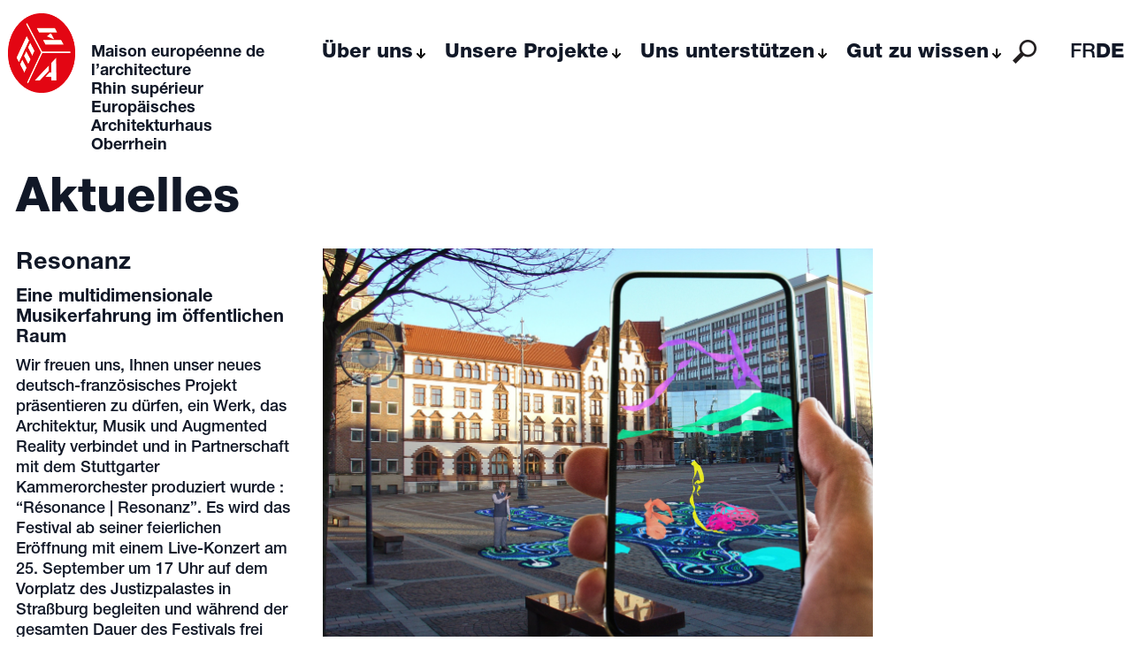

--- FILE ---
content_type: text/html; charset=UTF-8
request_url: https://www.m-ea.eu/de/resonanz/
body_size: 14296
content:

<!DOCTYPE html>
<html lang="de-DE">
<head>
  <meta charset="UTF-8">
  <meta name="viewport" content="width=device-width">
  <link rel="profile" href="http://gmpg.org/xfn/11">
  <link rel="pingback" href="https://www.m-ea.eu/xmlrpc.php">
  <meta name='robots' content='index, follow, max-image-preview:large, max-snippet:-1, max-video-preview:-1' />
	<style>img:is([sizes="auto" i], [sizes^="auto," i]) { contain-intrinsic-size: 3000px 1500px }</style>
	<link rel="alternate" href="https://www.m-ea.eu/resonance/" hreflang="fr" />
<link rel="alternate" href="https://www.m-ea.eu/de/resonanz/" hreflang="de" />

	<!-- This site is optimized with the Yoast SEO plugin v26.2 - https://yoast.com/wordpress/plugins/seo/ -->
	<title>Resonanz - La MEA</title>
	<link rel="canonical" href="https://www.m-ea.eu/de/resonanz/" />
	<meta property="og:locale" content="de_DE" />
	<meta property="og:locale:alternate" content="fr_FR" />
	<meta property="og:type" content="article" />
	<meta property="og:title" content="Resonanz - La MEA" />
	<meta property="og:description" content="Eine multidimensionale Musikerfahrung im öffentlichen Raum Wir freuen uns, Ihnen unser neues deutsch-französisches Projekt präsentieren zu dürfen, ein Werk, das Architektur, Musik und Augmented Reality verbindet und in Partnerschaft mit dem Stuttgarter Kammerorchester produziert wurde : “Résonance | Resonanz”. Es wird das Festival ab seiner feierlichen Eröffnung mit einem Live-Konzert am 25. September um 17 [&hellip;]" />
	<meta property="og:url" content="https://www.m-ea.eu/de/resonanz/" />
	<meta property="og:site_name" content="La MEA" />
	<meta property="article:published_time" content="2022-08-25T12:39:41+00:00" />
	<meta property="article:modified_time" content="2023-06-27T11:15:18+00:00" />
	<meta property="og:image" content="https://www.m-ea.eu/wp-content/uploads/2022/08/SKO_Resonanz_AR_Still_01-14.50.16-2.jpg" />
	<meta property="og:image:width" content="2500" />
	<meta property="og:image:height" content="1875" />
	<meta property="og:image:type" content="image/jpeg" />
	<meta name="author" content="Admin-eu" />
	<meta name="twitter:card" content="summary_large_image" />
	<meta name="twitter:label1" content="Verfasst von" />
	<meta name="twitter:data1" content="Admin-eu" />
	<meta name="twitter:label2" content="Geschätzte Lesezeit" />
	<meta name="twitter:data2" content="2 Minuten" />
	<script type="application/ld+json" class="yoast-schema-graph">{"@context":"https://schema.org","@graph":[{"@type":"WebPage","@id":"https://www.m-ea.eu/de/resonanz/","url":"https://www.m-ea.eu/de/resonanz/","name":"Resonanz - La MEA","isPartOf":{"@id":"https://www.m-ea.eu/de/das-mea/#website"},"primaryImageOfPage":{"@id":"https://www.m-ea.eu/de/resonanz/#primaryimage"},"image":{"@id":"https://www.m-ea.eu/de/resonanz/#primaryimage"},"thumbnailUrl":"https://www.m-ea.eu/wp-content/uploads/2022/08/SKO_Resonanz_AR_Still_01-14.50.16-2.jpg","datePublished":"2022-08-25T12:39:41+00:00","dateModified":"2023-06-27T11:15:18+00:00","author":{"@id":"https://www.m-ea.eu/de/das-mea/#/schema/person/094884063071c1d3a884bea418e08684"},"inLanguage":"de","potentialAction":[{"@type":"ReadAction","target":["https://www.m-ea.eu/de/resonanz/"]}]},{"@type":"ImageObject","inLanguage":"de","@id":"https://www.m-ea.eu/de/resonanz/#primaryimage","url":"https://www.m-ea.eu/wp-content/uploads/2022/08/SKO_Resonanz_AR_Still_01-14.50.16-2.jpg","contentUrl":"https://www.m-ea.eu/wp-content/uploads/2022/08/SKO_Resonanz_AR_Still_01-14.50.16-2.jpg","width":2500,"height":1875},{"@type":"WebSite","@id":"https://www.m-ea.eu/de/das-mea/#website","url":"https://www.m-ea.eu/de/das-mea/","name":"La MEA","description":"Maison européenne de l&#039;architecture - Rhin Supérieur - Europäische Architekturhaus Oberrhein","potentialAction":[{"@type":"SearchAction","target":{"@type":"EntryPoint","urlTemplate":"https://www.m-ea.eu/de/das-mea/?s={search_term_string}"},"query-input":{"@type":"PropertyValueSpecification","valueRequired":true,"valueName":"search_term_string"}}],"inLanguage":"de"},{"@type":"Person","@id":"https://www.m-ea.eu/de/das-mea/#/schema/person/094884063071c1d3a884bea418e08684","name":"Admin-eu","url":"https://www.m-ea.eu/de/author/admin-eu/"}]}</script>
	<!-- / Yoast SEO plugin. -->


<script type="text/javascript">
/* <![CDATA[ */
window._wpemojiSettings = {"baseUrl":"https:\/\/s.w.org\/images\/core\/emoji\/16.0.1\/72x72\/","ext":".png","svgUrl":"https:\/\/s.w.org\/images\/core\/emoji\/16.0.1\/svg\/","svgExt":".svg","source":{"concatemoji":"https:\/\/www.m-ea.eu\/wp-includes\/js\/wp-emoji-release.min.js?ver=6.8.3"}};
/*! This file is auto-generated */
!function(s,n){var o,i,e;function c(e){try{var t={supportTests:e,timestamp:(new Date).valueOf()};sessionStorage.setItem(o,JSON.stringify(t))}catch(e){}}function p(e,t,n){e.clearRect(0,0,e.canvas.width,e.canvas.height),e.fillText(t,0,0);var t=new Uint32Array(e.getImageData(0,0,e.canvas.width,e.canvas.height).data),a=(e.clearRect(0,0,e.canvas.width,e.canvas.height),e.fillText(n,0,0),new Uint32Array(e.getImageData(0,0,e.canvas.width,e.canvas.height).data));return t.every(function(e,t){return e===a[t]})}function u(e,t){e.clearRect(0,0,e.canvas.width,e.canvas.height),e.fillText(t,0,0);for(var n=e.getImageData(16,16,1,1),a=0;a<n.data.length;a++)if(0!==n.data[a])return!1;return!0}function f(e,t,n,a){switch(t){case"flag":return n(e,"\ud83c\udff3\ufe0f\u200d\u26a7\ufe0f","\ud83c\udff3\ufe0f\u200b\u26a7\ufe0f")?!1:!n(e,"\ud83c\udde8\ud83c\uddf6","\ud83c\udde8\u200b\ud83c\uddf6")&&!n(e,"\ud83c\udff4\udb40\udc67\udb40\udc62\udb40\udc65\udb40\udc6e\udb40\udc67\udb40\udc7f","\ud83c\udff4\u200b\udb40\udc67\u200b\udb40\udc62\u200b\udb40\udc65\u200b\udb40\udc6e\u200b\udb40\udc67\u200b\udb40\udc7f");case"emoji":return!a(e,"\ud83e\udedf")}return!1}function g(e,t,n,a){var r="undefined"!=typeof WorkerGlobalScope&&self instanceof WorkerGlobalScope?new OffscreenCanvas(300,150):s.createElement("canvas"),o=r.getContext("2d",{willReadFrequently:!0}),i=(o.textBaseline="top",o.font="600 32px Arial",{});return e.forEach(function(e){i[e]=t(o,e,n,a)}),i}function t(e){var t=s.createElement("script");t.src=e,t.defer=!0,s.head.appendChild(t)}"undefined"!=typeof Promise&&(o="wpEmojiSettingsSupports",i=["flag","emoji"],n.supports={everything:!0,everythingExceptFlag:!0},e=new Promise(function(e){s.addEventListener("DOMContentLoaded",e,{once:!0})}),new Promise(function(t){var n=function(){try{var e=JSON.parse(sessionStorage.getItem(o));if("object"==typeof e&&"number"==typeof e.timestamp&&(new Date).valueOf()<e.timestamp+604800&&"object"==typeof e.supportTests)return e.supportTests}catch(e){}return null}();if(!n){if("undefined"!=typeof Worker&&"undefined"!=typeof OffscreenCanvas&&"undefined"!=typeof URL&&URL.createObjectURL&&"undefined"!=typeof Blob)try{var e="postMessage("+g.toString()+"("+[JSON.stringify(i),f.toString(),p.toString(),u.toString()].join(",")+"));",a=new Blob([e],{type:"text/javascript"}),r=new Worker(URL.createObjectURL(a),{name:"wpTestEmojiSupports"});return void(r.onmessage=function(e){c(n=e.data),r.terminate(),t(n)})}catch(e){}c(n=g(i,f,p,u))}t(n)}).then(function(e){for(var t in e)n.supports[t]=e[t],n.supports.everything=n.supports.everything&&n.supports[t],"flag"!==t&&(n.supports.everythingExceptFlag=n.supports.everythingExceptFlag&&n.supports[t]);n.supports.everythingExceptFlag=n.supports.everythingExceptFlag&&!n.supports.flag,n.DOMReady=!1,n.readyCallback=function(){n.DOMReady=!0}}).then(function(){return e}).then(function(){var e;n.supports.everything||(n.readyCallback(),(e=n.source||{}).concatemoji?t(e.concatemoji):e.wpemoji&&e.twemoji&&(t(e.twemoji),t(e.wpemoji)))}))}((window,document),window._wpemojiSettings);
/* ]]> */
</script>
<style id='wp-emoji-styles-inline-css' type='text/css'>

	img.wp-smiley, img.emoji {
		display: inline !important;
		border: none !important;
		box-shadow: none !important;
		height: 1em !important;
		width: 1em !important;
		margin: 0 0.07em !important;
		vertical-align: -0.1em !important;
		background: none !important;
		padding: 0 !important;
	}
</style>
<link rel='stylesheet' id='wp-block-library-css' href='https://www.m-ea.eu/wp-includes/css/dist/block-library/style.min.css?ver=6.8.3' type='text/css' media='all' />
<style id='wp-block-library-theme-inline-css' type='text/css'>
.wp-block-audio :where(figcaption){color:#555;font-size:13px;text-align:center}.is-dark-theme .wp-block-audio :where(figcaption){color:#ffffffa6}.wp-block-audio{margin:0 0 1em}.wp-block-code{border:1px solid #ccc;border-radius:4px;font-family:Menlo,Consolas,monaco,monospace;padding:.8em 1em}.wp-block-embed :where(figcaption){color:#555;font-size:13px;text-align:center}.is-dark-theme .wp-block-embed :where(figcaption){color:#ffffffa6}.wp-block-embed{margin:0 0 1em}.blocks-gallery-caption{color:#555;font-size:13px;text-align:center}.is-dark-theme .blocks-gallery-caption{color:#ffffffa6}:root :where(.wp-block-image figcaption){color:#555;font-size:13px;text-align:center}.is-dark-theme :root :where(.wp-block-image figcaption){color:#ffffffa6}.wp-block-image{margin:0 0 1em}.wp-block-pullquote{border-bottom:4px solid;border-top:4px solid;color:currentColor;margin-bottom:1.75em}.wp-block-pullquote cite,.wp-block-pullquote footer,.wp-block-pullquote__citation{color:currentColor;font-size:.8125em;font-style:normal;text-transform:uppercase}.wp-block-quote{border-left:.25em solid;margin:0 0 1.75em;padding-left:1em}.wp-block-quote cite,.wp-block-quote footer{color:currentColor;font-size:.8125em;font-style:normal;position:relative}.wp-block-quote:where(.has-text-align-right){border-left:none;border-right:.25em solid;padding-left:0;padding-right:1em}.wp-block-quote:where(.has-text-align-center){border:none;padding-left:0}.wp-block-quote.is-large,.wp-block-quote.is-style-large,.wp-block-quote:where(.is-style-plain){border:none}.wp-block-search .wp-block-search__label{font-weight:700}.wp-block-search__button{border:1px solid #ccc;padding:.375em .625em}:where(.wp-block-group.has-background){padding:1.25em 2.375em}.wp-block-separator.has-css-opacity{opacity:.4}.wp-block-separator{border:none;border-bottom:2px solid;margin-left:auto;margin-right:auto}.wp-block-separator.has-alpha-channel-opacity{opacity:1}.wp-block-separator:not(.is-style-wide):not(.is-style-dots){width:100px}.wp-block-separator.has-background:not(.is-style-dots){border-bottom:none;height:1px}.wp-block-separator.has-background:not(.is-style-wide):not(.is-style-dots){height:2px}.wp-block-table{margin:0 0 1em}.wp-block-table td,.wp-block-table th{word-break:normal}.wp-block-table :where(figcaption){color:#555;font-size:13px;text-align:center}.is-dark-theme .wp-block-table :where(figcaption){color:#ffffffa6}.wp-block-video :where(figcaption){color:#555;font-size:13px;text-align:center}.is-dark-theme .wp-block-video :where(figcaption){color:#ffffffa6}.wp-block-video{margin:0 0 1em}:root :where(.wp-block-template-part.has-background){margin-bottom:0;margin-top:0;padding:1.25em 2.375em}
</style>
<link rel='stylesheet' id='eedee-gutenslider-init-css' href='https://www.m-ea.eu/wp-content/plugins/gutenslider/build/gutenslider-init.css?ver=1704904334' type='text/css' media='all' />
<style id='global-styles-inline-css' type='text/css'>
:root{--wp--preset--aspect-ratio--square: 1;--wp--preset--aspect-ratio--4-3: 4/3;--wp--preset--aspect-ratio--3-4: 3/4;--wp--preset--aspect-ratio--3-2: 3/2;--wp--preset--aspect-ratio--2-3: 2/3;--wp--preset--aspect-ratio--16-9: 16/9;--wp--preset--aspect-ratio--9-16: 9/16;--wp--preset--color--black: #000000;--wp--preset--color--cyan-bluish-gray: #abb8c3;--wp--preset--color--white: #ffffff;--wp--preset--color--pale-pink: #f78da7;--wp--preset--color--vivid-red: #cf2e2e;--wp--preset--color--luminous-vivid-orange: #ff6900;--wp--preset--color--luminous-vivid-amber: #fcb900;--wp--preset--color--light-green-cyan: #7bdcb5;--wp--preset--color--vivid-green-cyan: #00d084;--wp--preset--color--pale-cyan-blue: #8ed1fc;--wp--preset--color--vivid-cyan-blue: #0693e3;--wp--preset--color--vivid-purple: #9b51e0;--wp--preset--color--primary: #0EA5E9;--wp--preset--color--secondary: #14B8A6;--wp--preset--color--dark: #1F2937;--wp--preset--color--light: #F9FAFB;--wp--preset--gradient--vivid-cyan-blue-to-vivid-purple: linear-gradient(135deg,rgba(6,147,227,1) 0%,rgb(155,81,224) 100%);--wp--preset--gradient--light-green-cyan-to-vivid-green-cyan: linear-gradient(135deg,rgb(122,220,180) 0%,rgb(0,208,130) 100%);--wp--preset--gradient--luminous-vivid-amber-to-luminous-vivid-orange: linear-gradient(135deg,rgba(252,185,0,1) 0%,rgba(255,105,0,1) 100%);--wp--preset--gradient--luminous-vivid-orange-to-vivid-red: linear-gradient(135deg,rgba(255,105,0,1) 0%,rgb(207,46,46) 100%);--wp--preset--gradient--very-light-gray-to-cyan-bluish-gray: linear-gradient(135deg,rgb(238,238,238) 0%,rgb(169,184,195) 100%);--wp--preset--gradient--cool-to-warm-spectrum: linear-gradient(135deg,rgb(74,234,220) 0%,rgb(151,120,209) 20%,rgb(207,42,186) 40%,rgb(238,44,130) 60%,rgb(251,105,98) 80%,rgb(254,248,76) 100%);--wp--preset--gradient--blush-light-purple: linear-gradient(135deg,rgb(255,206,236) 0%,rgb(152,150,240) 100%);--wp--preset--gradient--blush-bordeaux: linear-gradient(135deg,rgb(254,205,165) 0%,rgb(254,45,45) 50%,rgb(107,0,62) 100%);--wp--preset--gradient--luminous-dusk: linear-gradient(135deg,rgb(255,203,112) 0%,rgb(199,81,192) 50%,rgb(65,88,208) 100%);--wp--preset--gradient--pale-ocean: linear-gradient(135deg,rgb(255,245,203) 0%,rgb(182,227,212) 50%,rgb(51,167,181) 100%);--wp--preset--gradient--electric-grass: linear-gradient(135deg,rgb(202,248,128) 0%,rgb(113,206,126) 100%);--wp--preset--gradient--midnight: linear-gradient(135deg,rgb(2,3,129) 0%,rgb(40,116,252) 100%);--wp--preset--font-size--small: 0.875rem;--wp--preset--font-size--medium: 20px;--wp--preset--font-size--large: 1.125rem;--wp--preset--font-size--x-large: 42px;--wp--preset--font-size--regular: 1rem;--wp--preset--font-size--xl: 1.25rem;--wp--preset--font-size--xxl: 1.5rem;--wp--preset--font-size--xxxl: 1.875rem;--wp--preset--spacing--20: 0.44rem;--wp--preset--spacing--30: 0.67rem;--wp--preset--spacing--40: 1rem;--wp--preset--spacing--50: 1.5rem;--wp--preset--spacing--60: 2.25rem;--wp--preset--spacing--70: 3.38rem;--wp--preset--spacing--80: 5.06rem;--wp--preset--shadow--natural: 6px 6px 9px rgba(0, 0, 0, 0.2);--wp--preset--shadow--deep: 12px 12px 50px rgba(0, 0, 0, 0.4);--wp--preset--shadow--sharp: 6px 6px 0px rgba(0, 0, 0, 0.2);--wp--preset--shadow--outlined: 6px 6px 0px -3px rgba(255, 255, 255, 1), 6px 6px rgba(0, 0, 0, 1);--wp--preset--shadow--crisp: 6px 6px 0px rgba(0, 0, 0, 1);}:root { --wp--style--global--content-size: 960px;--wp--style--global--wide-size: 1280px; }:where(body) { margin: 0; }.wp-site-blocks > .alignleft { float: left; margin-right: 2em; }.wp-site-blocks > .alignright { float: right; margin-left: 2em; }.wp-site-blocks > .aligncenter { justify-content: center; margin-left: auto; margin-right: auto; }:where(.is-layout-flex){gap: 0.5em;}:where(.is-layout-grid){gap: 0.5em;}.is-layout-flow > .alignleft{float: left;margin-inline-start: 0;margin-inline-end: 2em;}.is-layout-flow > .alignright{float: right;margin-inline-start: 2em;margin-inline-end: 0;}.is-layout-flow > .aligncenter{margin-left: auto !important;margin-right: auto !important;}.is-layout-constrained > .alignleft{float: left;margin-inline-start: 0;margin-inline-end: 2em;}.is-layout-constrained > .alignright{float: right;margin-inline-start: 2em;margin-inline-end: 0;}.is-layout-constrained > .aligncenter{margin-left: auto !important;margin-right: auto !important;}.is-layout-constrained > :where(:not(.alignleft):not(.alignright):not(.alignfull)){max-width: var(--wp--style--global--content-size);margin-left: auto !important;margin-right: auto !important;}.is-layout-constrained > .alignwide{max-width: var(--wp--style--global--wide-size);}body .is-layout-flex{display: flex;}.is-layout-flex{flex-wrap: wrap;align-items: center;}.is-layout-flex > :is(*, div){margin: 0;}body .is-layout-grid{display: grid;}.is-layout-grid > :is(*, div){margin: 0;}body{padding-top: 0px;padding-right: 0px;padding-bottom: 0px;padding-left: 0px;}a:where(:not(.wp-element-button)){text-decoration: underline;}:root :where(.wp-element-button, .wp-block-button__link){background-color: #32373c;border-width: 0;color: #fff;font-family: inherit;font-size: inherit;line-height: inherit;padding: calc(0.667em + 2px) calc(1.333em + 2px);text-decoration: none;}.has-black-color{color: var(--wp--preset--color--black) !important;}.has-cyan-bluish-gray-color{color: var(--wp--preset--color--cyan-bluish-gray) !important;}.has-white-color{color: var(--wp--preset--color--white) !important;}.has-pale-pink-color{color: var(--wp--preset--color--pale-pink) !important;}.has-vivid-red-color{color: var(--wp--preset--color--vivid-red) !important;}.has-luminous-vivid-orange-color{color: var(--wp--preset--color--luminous-vivid-orange) !important;}.has-luminous-vivid-amber-color{color: var(--wp--preset--color--luminous-vivid-amber) !important;}.has-light-green-cyan-color{color: var(--wp--preset--color--light-green-cyan) !important;}.has-vivid-green-cyan-color{color: var(--wp--preset--color--vivid-green-cyan) !important;}.has-pale-cyan-blue-color{color: var(--wp--preset--color--pale-cyan-blue) !important;}.has-vivid-cyan-blue-color{color: var(--wp--preset--color--vivid-cyan-blue) !important;}.has-vivid-purple-color{color: var(--wp--preset--color--vivid-purple) !important;}.has-primary-color{color: var(--wp--preset--color--primary) !important;}.has-secondary-color{color: var(--wp--preset--color--secondary) !important;}.has-dark-color{color: var(--wp--preset--color--dark) !important;}.has-light-color{color: var(--wp--preset--color--light) !important;}.has-black-background-color{background-color: var(--wp--preset--color--black) !important;}.has-cyan-bluish-gray-background-color{background-color: var(--wp--preset--color--cyan-bluish-gray) !important;}.has-white-background-color{background-color: var(--wp--preset--color--white) !important;}.has-pale-pink-background-color{background-color: var(--wp--preset--color--pale-pink) !important;}.has-vivid-red-background-color{background-color: var(--wp--preset--color--vivid-red) !important;}.has-luminous-vivid-orange-background-color{background-color: var(--wp--preset--color--luminous-vivid-orange) !important;}.has-luminous-vivid-amber-background-color{background-color: var(--wp--preset--color--luminous-vivid-amber) !important;}.has-light-green-cyan-background-color{background-color: var(--wp--preset--color--light-green-cyan) !important;}.has-vivid-green-cyan-background-color{background-color: var(--wp--preset--color--vivid-green-cyan) !important;}.has-pale-cyan-blue-background-color{background-color: var(--wp--preset--color--pale-cyan-blue) !important;}.has-vivid-cyan-blue-background-color{background-color: var(--wp--preset--color--vivid-cyan-blue) !important;}.has-vivid-purple-background-color{background-color: var(--wp--preset--color--vivid-purple) !important;}.has-primary-background-color{background-color: var(--wp--preset--color--primary) !important;}.has-secondary-background-color{background-color: var(--wp--preset--color--secondary) !important;}.has-dark-background-color{background-color: var(--wp--preset--color--dark) !important;}.has-light-background-color{background-color: var(--wp--preset--color--light) !important;}.has-black-border-color{border-color: var(--wp--preset--color--black) !important;}.has-cyan-bluish-gray-border-color{border-color: var(--wp--preset--color--cyan-bluish-gray) !important;}.has-white-border-color{border-color: var(--wp--preset--color--white) !important;}.has-pale-pink-border-color{border-color: var(--wp--preset--color--pale-pink) !important;}.has-vivid-red-border-color{border-color: var(--wp--preset--color--vivid-red) !important;}.has-luminous-vivid-orange-border-color{border-color: var(--wp--preset--color--luminous-vivid-orange) !important;}.has-luminous-vivid-amber-border-color{border-color: var(--wp--preset--color--luminous-vivid-amber) !important;}.has-light-green-cyan-border-color{border-color: var(--wp--preset--color--light-green-cyan) !important;}.has-vivid-green-cyan-border-color{border-color: var(--wp--preset--color--vivid-green-cyan) !important;}.has-pale-cyan-blue-border-color{border-color: var(--wp--preset--color--pale-cyan-blue) !important;}.has-vivid-cyan-blue-border-color{border-color: var(--wp--preset--color--vivid-cyan-blue) !important;}.has-vivid-purple-border-color{border-color: var(--wp--preset--color--vivid-purple) !important;}.has-primary-border-color{border-color: var(--wp--preset--color--primary) !important;}.has-secondary-border-color{border-color: var(--wp--preset--color--secondary) !important;}.has-dark-border-color{border-color: var(--wp--preset--color--dark) !important;}.has-light-border-color{border-color: var(--wp--preset--color--light) !important;}.has-vivid-cyan-blue-to-vivid-purple-gradient-background{background: var(--wp--preset--gradient--vivid-cyan-blue-to-vivid-purple) !important;}.has-light-green-cyan-to-vivid-green-cyan-gradient-background{background: var(--wp--preset--gradient--light-green-cyan-to-vivid-green-cyan) !important;}.has-luminous-vivid-amber-to-luminous-vivid-orange-gradient-background{background: var(--wp--preset--gradient--luminous-vivid-amber-to-luminous-vivid-orange) !important;}.has-luminous-vivid-orange-to-vivid-red-gradient-background{background: var(--wp--preset--gradient--luminous-vivid-orange-to-vivid-red) !important;}.has-very-light-gray-to-cyan-bluish-gray-gradient-background{background: var(--wp--preset--gradient--very-light-gray-to-cyan-bluish-gray) !important;}.has-cool-to-warm-spectrum-gradient-background{background: var(--wp--preset--gradient--cool-to-warm-spectrum) !important;}.has-blush-light-purple-gradient-background{background: var(--wp--preset--gradient--blush-light-purple) !important;}.has-blush-bordeaux-gradient-background{background: var(--wp--preset--gradient--blush-bordeaux) !important;}.has-luminous-dusk-gradient-background{background: var(--wp--preset--gradient--luminous-dusk) !important;}.has-pale-ocean-gradient-background{background: var(--wp--preset--gradient--pale-ocean) !important;}.has-electric-grass-gradient-background{background: var(--wp--preset--gradient--electric-grass) !important;}.has-midnight-gradient-background{background: var(--wp--preset--gradient--midnight) !important;}.has-small-font-size{font-size: var(--wp--preset--font-size--small) !important;}.has-medium-font-size{font-size: var(--wp--preset--font-size--medium) !important;}.has-large-font-size{font-size: var(--wp--preset--font-size--large) !important;}.has-x-large-font-size{font-size: var(--wp--preset--font-size--x-large) !important;}.has-regular-font-size{font-size: var(--wp--preset--font-size--regular) !important;}.has-xl-font-size{font-size: var(--wp--preset--font-size--xl) !important;}.has-xxl-font-size{font-size: var(--wp--preset--font-size--xxl) !important;}.has-xxxl-font-size{font-size: var(--wp--preset--font-size--xxxl) !important;}
:where(.wp-block-post-template.is-layout-flex){gap: 1.25em;}:where(.wp-block-post-template.is-layout-grid){gap: 1.25em;}
:where(.wp-block-columns.is-layout-flex){gap: 2em;}:where(.wp-block-columns.is-layout-grid){gap: 2em;}
:root :where(.wp-block-pullquote){font-size: 1.5em;line-height: 1.6;}
</style>
<link rel='stylesheet' id='event-registration-css-css' href='https://www.m-ea.eu/wp-content/plugins/ac_registration//css/registration.css' type='text/css' media='all' />
<link rel='stylesheet' id='contact-form-7-css' href='https://www.m-ea.eu/wp-content/plugins/contact-form-7/includes/css/styles.css?ver=6.1.4' type='text/css' media='all' />
<link rel='stylesheet' id='fancybox-for-wp-css' href='https://www.m-ea.eu/wp-content/plugins/fancybox-for-wordpress/assets/css/fancybox.css?ver=1.3.4' type='text/css' media='all' />
<link rel='stylesheet' id='datetimepicker_css-css' href='https://www.m-ea.eu/wp-content/plugins/ova-events-manager/assets/libs/datetimepicker/jquery.datetimepicker.css' type='text/css' media='all' />
<link rel='stylesheet' id='ovaem_style-css' href='https://www.m-ea.eu/wp-content/plugins/ova-events-manager/assets/css/frontend/ovaem_style.css' type='text/css' media='all' />
<link rel='stylesheet' id='tailpress-css' href='https://www.m-ea.eu/wp-content/themes/mea-2022/css/app.css?ver=0.1.2' type='text/css' media='all' />
<link rel='stylesheet' id='fontawesome-css' href='https://www.m-ea.eu/wp-content/themes/mea-2022/css/fontawesome.min.css?ver=0.1.2' type='text/css' media='all' />
<link rel='stylesheet' id='leaflet-css-css' href='https://www.m-ea.eu/wp-content/themes/mea-2022/css/leaflet-0.7.3.css?ver=0.1.2' type='text/css' media='all' />
<link rel='stylesheet' id='slb_core-css' href='https://www.m-ea.eu/wp-content/plugins/simple-lightbox/client/css/app.css?ver=2.9.4' type='text/css' media='all' />
<script type="text/javascript" src="https://www.m-ea.eu/wp-includes/js/jquery/jquery.min.js?ver=3.7.1" id="jquery-core-js"></script>
<script type="text/javascript" src="https://www.m-ea.eu/wp-includes/js/jquery/jquery-migrate.min.js?ver=3.4.1" id="jquery-migrate-js"></script>
<script type="text/javascript" src="https://www.m-ea.eu/wp-content/plugins/fancybox-for-wordpress/assets/js/purify.min.js?ver=1.3.4" id="purify-js"></script>
<script type="text/javascript" src="https://www.m-ea.eu/wp-content/plugins/fancybox-for-wordpress/assets/js/jquery.fancybox.js?ver=1.3.4" id="fancybox-for-wp-js"></script>
<script type="text/javascript" src="https://www.m-ea.eu/wp-content/themes/mea-2022/js/app.js?ver=0.1.2" id="tailpress-js-js"></script>
<script type="text/javascript" src="https://www.m-ea.eu/wp-content/themes/mea-2022/js/leaflet-0.7.3.js?ver=0.1.2" id="leaflet-js-js"></script>
<link rel="https://api.w.org/" href="https://www.m-ea.eu/wp-json/" /><link rel="alternate" title="JSON" type="application/json" href="https://www.m-ea.eu/wp-json/wp/v2/posts/16386" /><link rel="EditURI" type="application/rsd+xml" title="RSD" href="https://www.m-ea.eu/xmlrpc.php?rsd" />
<meta name="generator" content="WordPress 6.8.3" />
<link rel='shortlink' href='https://www.m-ea.eu/?p=16386' />
<link rel="alternate" title="oEmbed (JSON)" type="application/json+oembed" href="https://www.m-ea.eu/wp-json/oembed/1.0/embed?url=https%3A%2F%2Fwww.m-ea.eu%2Fde%2Fresonanz%2F" />
<link rel="alternate" title="oEmbed (XML)" type="text/xml+oembed" href="https://www.m-ea.eu/wp-json/oembed/1.0/embed?url=https%3A%2F%2Fwww.m-ea.eu%2Fde%2Fresonanz%2F&#038;format=xml" />

<!-- Fancybox for WordPress v3.3.7 -->
<style type="text/css">
	.fancybox-slide--image .fancybox-content{background-color: #FFFFFF}div.fancybox-caption{display:none !important;}
	
	img.fancybox-image{border-width:10px;border-color:#FFFFFF;border-style:solid;}
	div.fancybox-bg{background-color:rgba(2,2,2,0.8);opacity:1 !important;}div.fancybox-content{border-color:#FFFFFF}
	div#fancybox-title{background-color:#FFFFFF}
	div.fancybox-content{background-color:#FFFFFF;border:1px solid #ededed}
	div#fancybox-title-inside{color:#333333}
	
	
	
	div.fancybox-caption p.caption-title{display:inline-block}
	div.fancybox-caption p.caption-title{font-size:14px}
	div.fancybox-caption p.caption-title{color:#333333}
	div.fancybox-caption {color:#333333}div.fancybox-caption p.caption-title {background:#fff; width:auto;padding:10px 30px;}div.fancybox-content p.caption-title{color:#333333;margin: 0;padding: 5px 0;}body.fancybox-active .fancybox-container .fancybox-stage .fancybox-content .fancybox-close-small{display:block;}
</style><script type="text/javascript">
	jQuery(function () {

		var mobileOnly = false;
		
		if (mobileOnly) {
			return;
		}

		jQuery.fn.getTitle = function () { // Copy the title of every IMG tag and add it to its parent A so that fancybox can show titles
			var arr = jQuery("a[data-fancybox]");jQuery.each(arr, function() {var title = jQuery(this).children("img").attr("title") || '';var figCaptionHtml = jQuery(this).next("figcaption").html() || '';var processedCaption = figCaptionHtml;if (figCaptionHtml.length && typeof DOMPurify === 'function') {processedCaption = DOMPurify.sanitize(figCaptionHtml, {USE_PROFILES: {html: true}});} else if (figCaptionHtml.length) {processedCaption = jQuery("<div>").text(figCaptionHtml).html();}var newTitle = title;if (processedCaption.length) {newTitle = title.length ? title + " " + processedCaption : processedCaption;}if (newTitle.length) {jQuery(this).attr("title", newTitle);}});		}

		// Supported file extensions

				var thumbnails = jQuery("a:has(img)").not(".nolightbox").not('.envira-gallery-link').not('.ngg-simplelightbox').filter(function () {
			return /\.(jpe?g|png|gif|mp4|webp|bmp)(\?[^/]*)*$/i.test(jQuery(this).attr('href'))
		});
		

		// Add data-type iframe for links that are not images or videos.
		var iframeLinks = jQuery('.fancyboxforwp').filter(function () {
			return !/\.(jpe?g|png|gif|mp4|webp|bmp|pdf)(\?[^/]*)*$/i.test(jQuery(this).attr('href'))
		}).filter(function () {
			return !/vimeo|youtube/i.test(jQuery(this).attr('href'))
		});
		iframeLinks.attr({"data-type": "iframe"}).getTitle();

				// Gallery All
		thumbnails.addClass("fancyboxforwp").attr("data-fancybox", "gallery").getTitle();
		iframeLinks.attr({"data-fancybox": "gallery"}).getTitle();

		// Gallery type NONE
		
		// Call fancybox and apply it on any link with a rel atribute that starts with "fancybox", with the options set on the admin panel
		jQuery("a.fancyboxforwp").fancyboxforwp({
			loop: false,
			smallBtn: true,
			zoomOpacity: "auto",
			animationEffect: "fade",
			animationDuration: 500,
			transitionEffect: "fade",
			transitionDuration: "300",
			overlayShow: true,
			overlayOpacity: "0.8",
			titleShow: true,
			titlePosition: "inside",
			keyboard: true,
			showCloseButton: true,
			arrows: true,
			clickContent:false,
			clickSlide: "close",
			mobile: {
				clickContent: function (current, event) {
					return current.type === "image" ? "toggleControls" : false;
				},
				clickSlide: function (current, event) {
					return current.type === "image" ? "close" : "close";
				},
			},
			wheel: false,
			toolbar: true,
			preventCaptionOverlap: true,
			onInit: function() { },			onDeactivate
	: function() { },		beforeClose: function() { },			afterShow: function(instance) { jQuery( ".fancybox-image" ).on("click", function( ){ ( instance.isScaledDown() ) ? instance.scaleToActual() : instance.scaleToFit() }) },				afterClose: function() { },					caption : function( instance, item ) {var title = "";if("undefined" != typeof jQuery(this).context ){var title = jQuery(this).context.title;} else { var title = ("undefined" != typeof jQuery(this).attr("title")) ? jQuery(this).attr("title") : false;}var caption = jQuery(this).data('caption') || '';if ( item.type === 'image' && title.length ) {caption = (caption.length ? caption + '<br />' : '') + '<p class="caption-title">'+jQuery("<div>").text(title).html()+'</p>' ;}if (typeof DOMPurify === "function" && caption.length) { return DOMPurify.sanitize(caption, {USE_PROFILES: {html: true}}); } else { return jQuery("<div>").text(caption).html(); }},
		afterLoad : function( instance, current ) {var captionContent = current.opts.caption || '';var sanitizedCaptionString = '';if (typeof DOMPurify === 'function' && captionContent.length) {sanitizedCaptionString = DOMPurify.sanitize(captionContent, {USE_PROFILES: {html: true}});} else if (captionContent.length) { sanitizedCaptionString = jQuery("<div>").text(captionContent).html();}if (sanitizedCaptionString.length) { current.$content.append(jQuery('<div class=\"fancybox-custom-caption inside-caption\" style=\" position: absolute;left:0;right:0;color:#000;margin:0 auto;bottom:0;text-align:center;background-color:#FFFFFF \"></div>').html(sanitizedCaptionString)); }},
			})
		;

			})
</script>
<!-- END Fancybox for WordPress -->
<!-- Analytics by WP Statistics - https://wp-statistics.com -->
<link rel="icon" href="https://www.m-ea.eu/wp-content/uploads/2023/06/cropped-Logo_MEA_rouge-32x32.png" sizes="32x32" />
<link rel="icon" href="https://www.m-ea.eu/wp-content/uploads/2023/06/cropped-Logo_MEA_rouge-192x192.png" sizes="192x192" />
<link rel="apple-touch-icon" href="https://www.m-ea.eu/wp-content/uploads/2023/06/cropped-Logo_MEA_rouge-180x180.png" />
<meta name="msapplication-TileImage" content="https://www.m-ea.eu/wp-content/uploads/2023/06/cropped-Logo_MEA_rouge-270x270.png" />
</head>

<body class="wp-singular post-template-default single single-post postid-16386 single-format-standard wp-theme-mea-2022 bg-white text-gray-900 antialiased">
  
  <div id="page" class="lg:min-h-[calc(100vh-200px)] flex flex-col relative">
                <div id="mc_embed_signup" class="mailchimp hidden">
      <div class="h-full flex container">
        <form action="https://europa-archi.us5.list-manage.com/subscribe/post?u=fbfc8d7341482ec99764aabe9&id=54b29affca" method="post" id="mc-embedded-subscribe-form" name="mc-embedded-subscribe-form" class="validate" target="_blank" novalidate>
          <img src="https://www.m-ea.eu/wp-content/uploads/nl-title.png" alt="La lettre"/>
          <p class="px-4 text-gray-800">
              Inscrivez-vous à la lettre de la Maison européenne de l'architecture, recevez nos dernières actualités et une sélection d'articles régulièrement.
          </p>
          <div class="mc-field-group p-4">
            <label for="mce-EMAIL">Email address</span>
            </label>
            <input type="email" value="" name="EMAIL" class="required email px-2" id="mce-EMAIL"
                placeholder="email@domain.tld">
          </div>
          <div id="mce-responses" class="clear">
            <div class="response" id="mce-error-response" style="display:none"></div>
            <div class="response" id="mce-success-response" style="display:none"></div>
          </div>
          <div style="position: absolute; left: -5000px;" aria-hidden="true">
            <input type="text" name="b_fbfc8d7341482ec99764aabe9_54b29affca" tabindex="-1" value="">
          </div>
          <div class="clear p-4 ">
            <input type="submit" value="Abonnieren" name="subscribe" id="mc-embedded-subscribe" class="button hover:cursor-pointer hover:bg-red-600">
          </div>
        </form>
      </div>
    </div>

  <header class="lg:fixed top-0 left-0 right-0 bg-white z-50 lg:pt-8">
    <div class="max-w-screen-2xl mx-auto p-2 flex lg:flex-wrap items-start xl:space-x-12 lg:space-x-6 space-x-2">
      <div class="header-container centered flex justify-around gap-6 w-full">
      <div class="flex space-x-4 grow">
        <a href="https://www.m-ea.eu/de/das-mea/">
          <img src="https://www.m-ea.eu/wp-content/themes/mea-2022/static/logo_mea.png" class="lg:my-[-30px] lg:mr-1 w-20 lg:h-20">
        </a>
        <div class="font-bold" style="line-height: 1.2rem;padding-top: 0.3rem;">
          <a href="https://www.m-ea.eu/de/das-mea/" class="hover:no-underline">
            Maison européenne de l’architecture <br>
            Rhin supérieur <br>
            Europäisches Architekturhaus <br>
            Oberrhein <br>
          </a>
        </div>
      </div>

        <nav class="hidden lg:flex items-start grow justify-around header-menu">
          <div class="menu-1 hover:cursor-pointer px-2 relative"><h3 class="font-black whitespace-nowrap">Über uns</h3>
              <ul class="lg:hidden text-black lg:absolute lg:ml-[-1rem] flex flex-col bg-white lg:p-4 py-2 whitespace-nowrap z-10"><li class="lg:font-bold lg:my-2"><a href="https://www.m-ea.eu/de/verein/">Verein</a></li><li class="lg:font-bold lg:my-2"><a href="https://www.m-ea.eu/de/daefur-setzen-wir-uns-ein/">Dafür setzen wir uns ein </a></li><li class="lg:font-bold lg:my-2"><a href="https://www.m-ea.eu/de/unser-engagement/">Unser Engagement</a></li><li class="lg:font-bold lg:my-2"><a href="https://www.m-ea.eu/de/team/">Team</a></li></ul></div><div class="menu-1 hover:cursor-pointer px-2 relative"><h3 class="font-black whitespace-nowrap">Unsere Projekte</h3>
              <ul class="lg:hidden text-black lg:absolute lg:ml-[-1rem] flex flex-col bg-white lg:p-4 py-2 whitespace-nowrap z-10"><li class="lg:font-bold lg:my-2"><a href="https://www.m-ea.eu/de/die-architekturtage/">Die Architekturtage</a></li><li class="lg:font-bold lg:my-2"><a href="https://www.m-ea.eu/de/bildung-und-vermittlung/">Bildung und Vermittlung</a></li><li class="lg:font-bold lg:my-2"><a href="https://www.m-ea.eu/de/die-europaischen-architektur-begegnungen/">Die Europäischen Architektur-Begegnungen</a></li><li class="lg:font-bold lg:my-2"><a href="https://www.m-ea.eu/de/archifoto-2/">Archifoto</a></li></ul></div><div class="menu-1 hover:cursor-pointer px-2 relative"><h3 class="font-black whitespace-nowrap">Uns unterstützen</h3>
              <ul class="lg:hidden text-black lg:absolute lg:ml-[-1rem] flex flex-col bg-white lg:p-4 py-2 whitespace-nowrap z-10"><li class="lg:font-bold lg:my-2">Partnerschaften<ul class="submenu list-disc lg:pl-8 pl-4 lg:pb-4"><li class="lg:font-bold  leading-1"><a href="https://www.m-ea.eu/de/die-partner/privatpartner/">Private Partner</a></li><li class="lg:font-bold  leading-1"><a href="https://www.m-ea.eu/de/die-partner/institutionelle-partner/">öffentliche Partner</a></li><li class="lg:font-bold  leading-1"><a href="https://www.m-ea.eu/de/die-partner/medienpartner/">Medienpartner</a></li><li class="lg:font-bold  leading-1"><a href="https://www.m-ea.eu/de/partnerunternehmen-werden/">Partner werden</a></li></ul></li><li class="lg:font-bold lg:my-2">Förderung<ul class="submenu list-disc lg:pl-8 pl-4 lg:pb-4"><li class="lg:font-bold  leading-1"><a href="https://www.m-ea.eu/de/die-partner/mazene/">Förderer</a></li><li class="lg:font-bold  leading-1"><a href="https://www.m-ea.eu/de/die-partner/mazene-des-schulerwettbewerbs/">Schüler*innenwettbewerb OSCAR</a></li><li class="lg:font-bold  leading-1"><a href="https://www.m-ea.eu/de/foerderer-werden/">Förderer werden</a></li></ul></li><li class="lg:font-bold lg:my-2">Mitgliedschaft<ul class="submenu list-disc lg:pl-8 pl-4 lg:pb-4"><li class="lg:font-bold  leading-1"><a href="https://www.m-ea.eu/de/mitglied-werden/">Mitglied werden</a></li></ul></li></ul></div><div class="menu-1 hover:cursor-pointer px-2 relative"><h3 class="font-black whitespace-nowrap">Gut zu wissen</h3>
              <ul class="lg:hidden text-black lg:absolute lg:ml-[-1rem] flex flex-col bg-white lg:p-4 py-2 whitespace-nowrap z-10"><li class="lg:font-bold lg:my-2"><a href="https://www.m-ea.eu/de/kontakt-2/">Kontakt</a></li><li class="lg:font-bold lg:my-2"><a href="https://www.m-ea.eu/de/presse-4/">In der Presse</a></li><li class="lg:font-bold lg:my-2"><a href="https://www.m-ea.eu/de/impressum-2/">Impressum</a></li></ul></div>        </nav>


        <div class="search-and-lang flex space-between gap-8 flex-2">
        <div class="hover:cursor-pointer hidden w-8 lg:block" id="toggle-search">
          <img src="https://www.m-ea.eu/wp-content/themes/mea-2022/static/loupe.png" class="w-6 h-6 " data-hover="1">
        </div>

        <div class="flex items-top justify-end space-between gap-2 lg:text-xl flex-wrap  w-20">
          <a href="https://www.m-ea.eu/resonance/"><span class="hover:text-red-600 font-regular">FR</span></a><span class="font-black">DE</span>          <div class="lg:hidden basis-full h-0"></div>
          <div class="hover:cursor-pointer block lg:hidden" id="menu-toggle">
            <div class="menu lg:hidden hover:cursor-pointer hover:text-red-600 hover:fill-red-600 primary-menu-toggle h-8 w-8">
              <img src="https://www.m-ea.eu/wp-content/themes/mea-2022/static/menu.png" data-hover="1"
                  class="closed" />
              <div class="opened ">
                <img src="https://www.m-ea.eu/wp-content/themes/mea-2022/static/close.png" data-hover="1"
                    class="hover:shadow-red-900 w-6"    />
              </div>
            </div>
          </div>
        </div>
      </div>

      </div>
    </header>

    <div id="search-overlay" class="fixed inset-0 bg-white z-20 flex items-center justify-center hidden">
      <form id="search-input" class="w-full max-w-[1280px] px-4 animate-appear" action="https://www.m-ea.eu">
        <input id="site-search" class="searchfield w-full p-4 text-xl border-2" type="search" placeholder="Rechercher" name="s" aria-label="search">
      </form>
      <!-- Bouton pour fermer l'overlay -->
      <button id="close-search" class="absolute top-4 right-4 text-xl">×</button>
    </div>


    <div id="content" class="site-content flex-grow container mx-auto xl:mt-32 lg:mt-40  border-t-2 pt-4 border-gray-800">

      <div id="primary-menu" class="menu disabled relative lg:hidden flex flex-col min-h-screen mt-4 pt-4
 fixed inset-0 w-full  overflow-hidden bg-white z-40">
        <div class="hover:cursor-pointer mb-8 px-2 flex gap-8 space-between" id="toggle-search-mobile">
          <img src="https://www.m-ea.eu/wp-content/themes/mea-2022/static/loupe.png" class=" h-8 mt-2  " data-hover="1">
          <form id="menu-search-input-mobile" class="w-full hidden animate-appear "  action="https://www.m-ea.eu">
            <input id="site-search" class="searchfield w-full p-1 text-xl border-2" type="search" placeholder="Rechercher" name="s" aria-label="search">
          </form>
        </div>

          <div class="menu-1 hover:cursor-pointer px-2 relative"><h3 class="font-black whitespace-nowrap">Über uns</h3>
              <ul class="lg:hidden text-black lg:absolute lg:ml-[-1rem] flex flex-col bg-white lg:p-4 py-2 whitespace-nowrap z-10"><li class="lg:font-bold lg:my-2"><a href="https://www.m-ea.eu/de/verein/">Verein</a></li><li class="lg:font-bold lg:my-2"><a href="https://www.m-ea.eu/de/daefur-setzen-wir-uns-ein/">Dafür setzen wir uns ein </a></li><li class="lg:font-bold lg:my-2"><a href="https://www.m-ea.eu/de/unser-engagement/">Unser Engagement</a></li><li class="lg:font-bold lg:my-2"><a href="https://www.m-ea.eu/de/team/">Team</a></li></ul></div><div class="menu-1 hover:cursor-pointer px-2 relative"><h3 class="font-black whitespace-nowrap">Unsere Projekte</h3>
              <ul class="lg:hidden text-black lg:absolute lg:ml-[-1rem] flex flex-col bg-white lg:p-4 py-2 whitespace-nowrap z-10"><li class="lg:font-bold lg:my-2"><a href="https://www.m-ea.eu/de/die-architekturtage/">Die Architekturtage</a></li><li class="lg:font-bold lg:my-2"><a href="https://www.m-ea.eu/de/bildung-und-vermittlung/">Bildung und Vermittlung</a></li><li class="lg:font-bold lg:my-2"><a href="https://www.m-ea.eu/de/die-europaischen-architektur-begegnungen/">Die Europäischen Architektur-Begegnungen</a></li><li class="lg:font-bold lg:my-2"><a href="https://www.m-ea.eu/de/archifoto-2/">Archifoto</a></li></ul></div><div class="menu-1 hover:cursor-pointer px-2 relative"><h3 class="font-black whitespace-nowrap">Uns unterstützen</h3>
              <ul class="lg:hidden text-black lg:absolute lg:ml-[-1rem] flex flex-col bg-white lg:p-4 py-2 whitespace-nowrap z-10"><li class="lg:font-bold lg:my-2">Partnerschaften<ul class="submenu list-disc lg:pl-8 pl-4 lg:pb-4"><li class="lg:font-bold  leading-1"><a href="https://www.m-ea.eu/de/die-partner/privatpartner/">Private Partner</a></li><li class="lg:font-bold  leading-1"><a href="https://www.m-ea.eu/de/die-partner/institutionelle-partner/">öffentliche Partner</a></li><li class="lg:font-bold  leading-1"><a href="https://www.m-ea.eu/de/die-partner/medienpartner/">Medienpartner</a></li><li class="lg:font-bold  leading-1"><a href="https://www.m-ea.eu/de/partnerunternehmen-werden/">Partner werden</a></li></ul></li><li class="lg:font-bold lg:my-2">Förderung<ul class="submenu list-disc lg:pl-8 pl-4 lg:pb-4"><li class="lg:font-bold  leading-1"><a href="https://www.m-ea.eu/de/die-partner/mazene/">Förderer</a></li><li class="lg:font-bold  leading-1"><a href="https://www.m-ea.eu/de/die-partner/mazene-des-schulerwettbewerbs/">Schüler*innenwettbewerb OSCAR</a></li><li class="lg:font-bold  leading-1"><a href="https://www.m-ea.eu/de/foerderer-werden/">Förderer werden</a></li></ul></li><li class="lg:font-bold lg:my-2">Mitgliedschaft<ul class="submenu list-disc lg:pl-8 pl-4 lg:pb-4"><li class="lg:font-bold  leading-1"><a href="https://www.m-ea.eu/de/mitglied-werden/">Mitglied werden</a></li></ul></li></ul></div><div class="menu-1 hover:cursor-pointer px-2 relative"><h3 class="font-black whitespace-nowrap">Gut zu wissen</h3>
              <ul class="lg:hidden text-black lg:absolute lg:ml-[-1rem] flex flex-col bg-white lg:p-4 py-2 whitespace-nowrap z-10"><li class="lg:font-bold lg:my-2"><a href="https://www.m-ea.eu/de/kontakt-2/">Kontakt</a></li><li class="lg:font-bold lg:my-2"><a href="https://www.m-ea.eu/de/presse-4/">In der Presse</a></li><li class="lg:font-bold lg:my-2"><a href="https://www.m-ea.eu/de/impressum-2/">Impressum</a></li></ul></div>
        <div class="menu-footer">
          <div class="max-w-screen-2xl mx-auto flex items-start p-2 gap-8 bt-1 mt-4">
            <div class="social space-x-2 flex justify-start flex mt-3">
              <a class="hover:text-red-600 flex items-end " href="https://www.facebook.com/MEAEA/" target="_blank">
                <i class="inline-block fa-brands text-2xl fa-facebook-square"></i>
              </a>
              <a class="hover:text-red-600 flex items-end " href="https://www.instagram.com/accounts/login/?next=/mea_rhinsup/" target="_blank">
                <i class="inline-block fa-brands text-2xl fa-instagram"></i>
              </a>

              <a class="hover:text-red-600 flex items-end " href="https://www.youtube.com/channel/UCxTkdndhv7hyJWnO2sEkPgw/featured" target="_blank">
                <i class="inline-block fa-brands text-2xl fa-youtube"></i>
              </a>
              <a class="hover:text-red-600 flex items-end " href="https://www.linkedin.com/company/1768620/" target="_blank">
                <i class="inline-block fa-brands text-2xl fa-linkedin"></i>
              </a>
            </div>
            <div class="items-top justify-center space-x-4 text-2xl lg:flex mt-2">
              <span class="mj-w-btn font-bold newsletter hover:text-red-600 hover:cursor-pointer">newsletter</span>
            </div>
        </div>
        </div>

      </div>

        
      <main>

	<div class="container my-12 mx-auto">

	
		
        <div class="mt-12 mb-4">

  <h1 class="font-bold lg:text-5xl text-3xl lg:mb-6 font-extrabold ">Aktuelles</h1>
  <div class="flex lg:space-x-8 space-y-4 lg:space-y-0 space-between flex-wrap">

    <div class="lg:space-y-2 space-y-4 lg:w-1/4 lg:mt-0 mt-6 lg:leading-[1.3rem]">
      <h2 class="font-bold text-2xl">Resonanz</h2>
        <!-- wp:paragraph {"fontSize":"large"} -->
<p class="has-large-font-size"><strong>Eine multidimensionale Musikerfahrung im öffentlichen Raum</strong></p>
<!-- /wp:paragraph -->

<!-- wp:paragraph -->
<p>Wir freuen uns, Ihnen unser neues deutsch-französisches Projekt präsentieren zu dürfen, ein Werk, das Architektur, Musik und Augmented Reality verbindet und in Partnerschaft mit dem Stuttgarter Kammerorchester produziert wurde : “Résonance | Resonanz”. Es wird das Festival ab seiner feierlichen Eröffnung mit einem Live-Konzert am 25. September um 17 Uhr auf dem Vorplatz des Justizpalastes in Straßburg begleiten und während der gesamten Dauer des Festivals frei zugänglich sein.</p>
<!-- /wp:paragraph -->

<!-- wp:paragraph -->
<p>Voll und ganz im Einklang mit dem Thema der diesjährigen Architekturtage “Architektur und Ressourcen” soll es uns daran erinnern, wieder in Resonanz mit der Welt zu treten und unsere Beziehung zu ihr sowie ihren begrenzten Ressourcen zu überdenken/neu zu denken. Dieses deutsch-französische&nbsp;Gesamtkunstwerk des Kammerorchesters Stuttgart und des Straßburger Künstlers sowie Architekten Marc Fornes wurde anlässlich des 60-jährigen Bestehens der Städtepartnerschaft zwischen Straßburg und Stuttgart konzipiert.</p>
<!-- /wp:paragraph -->

<!-- wp:paragraph -->
<p>Die Installation, bestehend aus der Kombination eines Floorgraphic, der Interpretation des Liedes “Shaker Loops” von John Adams sowie Animationen, die mithilfe einer App über das Handy abgespielt werden, vereint spielerisch Musik und Architektur miteinander.</p>
<!-- /wp:paragraph -->

<!-- wp:paragraph -->
<p>Das Gesamtkunstwerk wird interaktiv mithilfe einer kostenlosen App von den Besucher*innen selbst kreirt, wobei die optische Darstellung der Resonanz das physische Erleben der Musik sowie einen visuellen und emotionalen Zugang zu diesem Kunstwerk ermöglicht. Sobald ein*e Besucher*in den 140qm großen Floorgraphic betritt, ertönt eine von sieben Streicherstimmen, die von dem Stuttgarter Kammerorchester eingespielt wurden. Gleichzeitig erscheinen farbenprächtige und einzigartige 3D-Animationen auf ihren Handydisplays. Befinden sich sieben Personen auf dem Floorgraphic, so erklingt Shaker Loops als vollständiges Musikstück und zwischen den Besucher*innen eine wahrhaftige Resonanz entstehen lässt.</p>
<!-- /wp:paragraph -->

<!-- wp:paragraph -->
<p>Das Ziel dieses immersiven Projektes ist es, einen Ort der interkulturellen Begegnung und gemeinsamen Erfahrung zu schaffen, der durch den ganztägig freien Zugang im öffentlichen Raum ermöglicht wird.</p>
<!-- /wp:paragraph -->

<!-- wp:paragraph -->
<p>Für ein abwechslungreiches Begleitprogramm für Groß und Klein sorgt das EA u.a. mit einer Vernissage, Besichtigungen, pädagogischen Aktivitäten sowie deutsch-französischen Führungen mit dem Architekten und Künslter Marc Fornes.</p>
<!-- /wp:paragraph -->

<!-- wp:paragraph -->
<p><strong>→ Mehr Informationen</strong></p>
<!-- /wp:paragraph -->    </div>

    <div class="lg:space-y-2 space-y-4 lg:w-1/2 -order-1 lg:order-2">
      <img src="https://www.m-ea.eu/wp-content/uploads/2022/08/SKO_Resonanz_AR_Still_01-14.50.16-2.jpg" alt="SKO_Resonanz_AR_Still_01 14.50.16" title="SKO_Resonanz_AR_Still_01 14.50.16" class="w-full">
            </div>

  </div>
</div>
		
	
	</div>


</main>


</div>



</div>

<footer class="">
  <div class="max-w-screen-2xl mx-auto p-4 flex lg:flex-wrap items-start xl:space-x-12 lg:space-x-6 space-x-2 bt-1 border-black border-t-2 bg-white">

  <div class="social lg:space-x-2 flex justify-start hidden lg:flex mt-3">
    <a class="hover:text-red-600 flex items-end " href="https://www.facebook.com/MEAEA/" target="_blank">
      <i class="inline-block fa-brands text-2xl fa-facebook-square"></i>
    </a>
    <a class="hover:text-red-600 flex items-end " href="https://www.instagram.com/accounts/login/?next=/mea_rhinsup/" target="_blank">
      <i class="inline-block fa-brands text-2xl fa-instagram"></i>
    </a>

    <a class="hover:text-red-600 flex items-end " href="https://www.youtube.com/channel/UCxTkdndhv7hyJWnO2sEkPgw/featured" target="_blank">
      <i class="inline-block fa-brands text-2xl fa-youtube"></i>
    </a>
    <a class="hover:text-red-600 flex items-end " href="https://www.linkedin.com/company/1768620/" target="_blank">
      <i class="inline-block fa-brands text-2xl fa-linkedin"></i>
    </a>
  </div>
        <div class="items-top justify-center space-x-4 text-2xl hidden lg:flex mt-2">
          <span class="mj-w-btn font-bold newsletter hover:text-red-600 hover:cursor-pointer">newsletter</span>
        </div>
<script type="speculationrules">
{"prefetch":[{"source":"document","where":{"and":[{"href_matches":"\/*"},{"not":{"href_matches":["\/wp-*.php","\/wp-admin\/*","\/wp-content\/uploads\/*","\/wp-content\/*","\/wp-content\/plugins\/*","\/wp-content\/themes\/mea-2022\/*","\/*\\?(.+)"]}},{"not":{"selector_matches":"a[rel~=\"nofollow\"]"}},{"not":{"selector_matches":".no-prefetch, .no-prefetch a"}}]},"eagerness":"conservative"}]}
</script>
<script type="text/javascript" id="event-registration-ajax-js-extra">
/* <![CDATA[ */
var eventRegistrationAjax = {"ajax_url":"https:\/\/www.m-ea.eu\/wp-admin\/admin-ajax.php"};
/* ]]> */
</script>
<script type="text/javascript" src="https://www.m-ea.eu/wp-content/plugins/ac_registration//js/ajax-script.js" id="event-registration-ajax-js"></script>
<script type="text/javascript" src="https://www.m-ea.eu/wp-includes/js/dist/hooks.min.js?ver=4d63a3d491d11ffd8ac6" id="wp-hooks-js"></script>
<script type="text/javascript" src="https://www.m-ea.eu/wp-includes/js/dist/i18n.min.js?ver=5e580eb46a90c2b997e6" id="wp-i18n-js"></script>
<script type="text/javascript" id="wp-i18n-js-after">
/* <![CDATA[ */
wp.i18n.setLocaleData( { 'text direction\u0004ltr': [ 'ltr' ] } );
/* ]]> */
</script>
<script type="text/javascript" src="https://www.m-ea.eu/wp-content/plugins/contact-form-7/includes/swv/js/index.js?ver=6.1.4" id="swv-js"></script>
<script type="text/javascript" id="contact-form-7-js-translations">
/* <![CDATA[ */
( function( domain, translations ) {
	var localeData = translations.locale_data[ domain ] || translations.locale_data.messages;
	localeData[""].domain = domain;
	wp.i18n.setLocaleData( localeData, domain );
} )( "contact-form-7", {"translation-revision-date":"2025-10-26 03:28:49+0000","generator":"GlotPress\/4.0.3","domain":"messages","locale_data":{"messages":{"":{"domain":"messages","plural-forms":"nplurals=2; plural=n != 1;","lang":"de"},"This contact form is placed in the wrong place.":["Dieses Kontaktformular wurde an der falschen Stelle platziert."],"Error:":["Fehler:"]}},"comment":{"reference":"includes\/js\/index.js"}} );
/* ]]> */
</script>
<script type="text/javascript" id="contact-form-7-js-before">
/* <![CDATA[ */
var wpcf7 = {
    "api": {
        "root": "https:\/\/www.m-ea.eu\/wp-json\/",
        "namespace": "contact-form-7\/v1"
    }
};
/* ]]> */
</script>
<script type="text/javascript" src="https://www.m-ea.eu/wp-content/plugins/contact-form-7/includes/js/index.js?ver=6.1.4" id="contact-form-7-js"></script>
<script type="text/javascript" src="https://www.m-ea.eu/wp-content/plugins/ova-events-manager/assets/libs/datetimepicker/jquery.datetimepicker.full.min.js" id="datetimepicker_js-js"></script>
<script type="text/javascript" src="https://www.m-ea.eu/wp-content/plugins/ova-events-manager/assets/libs/validate/jquery.validate.min.js" id="validate-js"></script>
<script type="text/javascript" id="ajax-script-js-extra">
/* <![CDATA[ */
var ajax_object = {"ajax_url":"https:\/\/www.m-ea.eu\/wp-admin\/admin-ajax.php"};
/* ]]> */
</script>
<script type="text/javascript" src="https://www.m-ea.eu/wp-content/plugins/ova-events-manager/assets/js/frontend/checkout_event.js" id="ajax-script-js"></script>
<script type="text/javascript" id="wp-statistics-tracker-js-extra">
/* <![CDATA[ */
var WP_Statistics_Tracker_Object = {"requestUrl":"https:\/\/www.m-ea.eu\/wp-json\/wp-statistics\/v2","ajaxUrl":"https:\/\/www.m-ea.eu\/wp-admin\/admin-ajax.php","hitParams":{"wp_statistics_hit":1,"source_type":"post","source_id":16386,"search_query":"","signature":"bfa150785ed9303315742ef3cbcd52ed","endpoint":"hit"},"onlineParams":{"wp_statistics_hit":1,"source_type":"post","source_id":16386,"search_query":"","signature":"bfa150785ed9303315742ef3cbcd52ed","endpoint":"online"},"option":{"userOnline":"1","dntEnabled":false,"bypassAdBlockers":false,"consentIntegration":{"name":null,"status":[]},"isPreview":false,"trackAnonymously":false,"isWpConsentApiActive":false,"consentLevel":"functional"},"jsCheckTime":"60000","isLegacyEventLoaded":"","customEventAjaxUrl":"https:\/\/www.m-ea.eu\/wp-admin\/admin-ajax.php?action=wp_statistics_custom_event&nonce=2a52a44de8"};
/* ]]> */
</script>
<script type="text/javascript" src="https://www.m-ea.eu/wp-content/plugins/wp-statistics/assets/js/tracker.js?ver=14.15.5" id="wp-statistics-tracker-js"></script>
<script type="text/javascript" src="https://www.google.com/recaptcha/api.js?render=6Lc8n-EgAAAAAOjsHXUA7ILo0d6gg2Zhh2a6UXgi&amp;ver=3.0" id="google-recaptcha-js"></script>
<script type="text/javascript" src="https://www.m-ea.eu/wp-includes/js/dist/vendor/wp-polyfill.min.js?ver=3.15.0" id="wp-polyfill-js"></script>
<script type="text/javascript" id="wpcf7-recaptcha-js-before">
/* <![CDATA[ */
var wpcf7_recaptcha = {
    "sitekey": "6Lc8n-EgAAAAAOjsHXUA7ILo0d6gg2Zhh2a6UXgi",
    "actions": {
        "homepage": "homepage",
        "contactform": "contactform"
    }
};
/* ]]> */
</script>
<script type="text/javascript" src="https://www.m-ea.eu/wp-content/plugins/contact-form-7/modules/recaptcha/index.js?ver=6.1.4" id="wpcf7-recaptcha-js"></script>
<script type="text/javascript" id="slb_context">/* <![CDATA[ */if ( !!window.jQuery ) {(function($){$(document).ready(function(){if ( !!window.SLB ) { {$.extend(SLB, {"context":["public","user_guest"]});} }})})(jQuery);}/* ]]> */</script>
  </div>
</footer>
</body>
</html>

--- FILE ---
content_type: text/html; charset=utf-8
request_url: https://www.google.com/recaptcha/api2/anchor?ar=1&k=6Lc8n-EgAAAAAOjsHXUA7ILo0d6gg2Zhh2a6UXgi&co=aHR0cHM6Ly93d3cubS1lYS5ldTo0NDM.&hl=en&v=PoyoqOPhxBO7pBk68S4YbpHZ&size=invisible&anchor-ms=20000&execute-ms=30000&cb=d84ebod28o0s
body_size: 48530
content:
<!DOCTYPE HTML><html dir="ltr" lang="en"><head><meta http-equiv="Content-Type" content="text/html; charset=UTF-8">
<meta http-equiv="X-UA-Compatible" content="IE=edge">
<title>reCAPTCHA</title>
<style type="text/css">
/* cyrillic-ext */
@font-face {
  font-family: 'Roboto';
  font-style: normal;
  font-weight: 400;
  font-stretch: 100%;
  src: url(//fonts.gstatic.com/s/roboto/v48/KFO7CnqEu92Fr1ME7kSn66aGLdTylUAMa3GUBHMdazTgWw.woff2) format('woff2');
  unicode-range: U+0460-052F, U+1C80-1C8A, U+20B4, U+2DE0-2DFF, U+A640-A69F, U+FE2E-FE2F;
}
/* cyrillic */
@font-face {
  font-family: 'Roboto';
  font-style: normal;
  font-weight: 400;
  font-stretch: 100%;
  src: url(//fonts.gstatic.com/s/roboto/v48/KFO7CnqEu92Fr1ME7kSn66aGLdTylUAMa3iUBHMdazTgWw.woff2) format('woff2');
  unicode-range: U+0301, U+0400-045F, U+0490-0491, U+04B0-04B1, U+2116;
}
/* greek-ext */
@font-face {
  font-family: 'Roboto';
  font-style: normal;
  font-weight: 400;
  font-stretch: 100%;
  src: url(//fonts.gstatic.com/s/roboto/v48/KFO7CnqEu92Fr1ME7kSn66aGLdTylUAMa3CUBHMdazTgWw.woff2) format('woff2');
  unicode-range: U+1F00-1FFF;
}
/* greek */
@font-face {
  font-family: 'Roboto';
  font-style: normal;
  font-weight: 400;
  font-stretch: 100%;
  src: url(//fonts.gstatic.com/s/roboto/v48/KFO7CnqEu92Fr1ME7kSn66aGLdTylUAMa3-UBHMdazTgWw.woff2) format('woff2');
  unicode-range: U+0370-0377, U+037A-037F, U+0384-038A, U+038C, U+038E-03A1, U+03A3-03FF;
}
/* math */
@font-face {
  font-family: 'Roboto';
  font-style: normal;
  font-weight: 400;
  font-stretch: 100%;
  src: url(//fonts.gstatic.com/s/roboto/v48/KFO7CnqEu92Fr1ME7kSn66aGLdTylUAMawCUBHMdazTgWw.woff2) format('woff2');
  unicode-range: U+0302-0303, U+0305, U+0307-0308, U+0310, U+0312, U+0315, U+031A, U+0326-0327, U+032C, U+032F-0330, U+0332-0333, U+0338, U+033A, U+0346, U+034D, U+0391-03A1, U+03A3-03A9, U+03B1-03C9, U+03D1, U+03D5-03D6, U+03F0-03F1, U+03F4-03F5, U+2016-2017, U+2034-2038, U+203C, U+2040, U+2043, U+2047, U+2050, U+2057, U+205F, U+2070-2071, U+2074-208E, U+2090-209C, U+20D0-20DC, U+20E1, U+20E5-20EF, U+2100-2112, U+2114-2115, U+2117-2121, U+2123-214F, U+2190, U+2192, U+2194-21AE, U+21B0-21E5, U+21F1-21F2, U+21F4-2211, U+2213-2214, U+2216-22FF, U+2308-230B, U+2310, U+2319, U+231C-2321, U+2336-237A, U+237C, U+2395, U+239B-23B7, U+23D0, U+23DC-23E1, U+2474-2475, U+25AF, U+25B3, U+25B7, U+25BD, U+25C1, U+25CA, U+25CC, U+25FB, U+266D-266F, U+27C0-27FF, U+2900-2AFF, U+2B0E-2B11, U+2B30-2B4C, U+2BFE, U+3030, U+FF5B, U+FF5D, U+1D400-1D7FF, U+1EE00-1EEFF;
}
/* symbols */
@font-face {
  font-family: 'Roboto';
  font-style: normal;
  font-weight: 400;
  font-stretch: 100%;
  src: url(//fonts.gstatic.com/s/roboto/v48/KFO7CnqEu92Fr1ME7kSn66aGLdTylUAMaxKUBHMdazTgWw.woff2) format('woff2');
  unicode-range: U+0001-000C, U+000E-001F, U+007F-009F, U+20DD-20E0, U+20E2-20E4, U+2150-218F, U+2190, U+2192, U+2194-2199, U+21AF, U+21E6-21F0, U+21F3, U+2218-2219, U+2299, U+22C4-22C6, U+2300-243F, U+2440-244A, U+2460-24FF, U+25A0-27BF, U+2800-28FF, U+2921-2922, U+2981, U+29BF, U+29EB, U+2B00-2BFF, U+4DC0-4DFF, U+FFF9-FFFB, U+10140-1018E, U+10190-1019C, U+101A0, U+101D0-101FD, U+102E0-102FB, U+10E60-10E7E, U+1D2C0-1D2D3, U+1D2E0-1D37F, U+1F000-1F0FF, U+1F100-1F1AD, U+1F1E6-1F1FF, U+1F30D-1F30F, U+1F315, U+1F31C, U+1F31E, U+1F320-1F32C, U+1F336, U+1F378, U+1F37D, U+1F382, U+1F393-1F39F, U+1F3A7-1F3A8, U+1F3AC-1F3AF, U+1F3C2, U+1F3C4-1F3C6, U+1F3CA-1F3CE, U+1F3D4-1F3E0, U+1F3ED, U+1F3F1-1F3F3, U+1F3F5-1F3F7, U+1F408, U+1F415, U+1F41F, U+1F426, U+1F43F, U+1F441-1F442, U+1F444, U+1F446-1F449, U+1F44C-1F44E, U+1F453, U+1F46A, U+1F47D, U+1F4A3, U+1F4B0, U+1F4B3, U+1F4B9, U+1F4BB, U+1F4BF, U+1F4C8-1F4CB, U+1F4D6, U+1F4DA, U+1F4DF, U+1F4E3-1F4E6, U+1F4EA-1F4ED, U+1F4F7, U+1F4F9-1F4FB, U+1F4FD-1F4FE, U+1F503, U+1F507-1F50B, U+1F50D, U+1F512-1F513, U+1F53E-1F54A, U+1F54F-1F5FA, U+1F610, U+1F650-1F67F, U+1F687, U+1F68D, U+1F691, U+1F694, U+1F698, U+1F6AD, U+1F6B2, U+1F6B9-1F6BA, U+1F6BC, U+1F6C6-1F6CF, U+1F6D3-1F6D7, U+1F6E0-1F6EA, U+1F6F0-1F6F3, U+1F6F7-1F6FC, U+1F700-1F7FF, U+1F800-1F80B, U+1F810-1F847, U+1F850-1F859, U+1F860-1F887, U+1F890-1F8AD, U+1F8B0-1F8BB, U+1F8C0-1F8C1, U+1F900-1F90B, U+1F93B, U+1F946, U+1F984, U+1F996, U+1F9E9, U+1FA00-1FA6F, U+1FA70-1FA7C, U+1FA80-1FA89, U+1FA8F-1FAC6, U+1FACE-1FADC, U+1FADF-1FAE9, U+1FAF0-1FAF8, U+1FB00-1FBFF;
}
/* vietnamese */
@font-face {
  font-family: 'Roboto';
  font-style: normal;
  font-weight: 400;
  font-stretch: 100%;
  src: url(//fonts.gstatic.com/s/roboto/v48/KFO7CnqEu92Fr1ME7kSn66aGLdTylUAMa3OUBHMdazTgWw.woff2) format('woff2');
  unicode-range: U+0102-0103, U+0110-0111, U+0128-0129, U+0168-0169, U+01A0-01A1, U+01AF-01B0, U+0300-0301, U+0303-0304, U+0308-0309, U+0323, U+0329, U+1EA0-1EF9, U+20AB;
}
/* latin-ext */
@font-face {
  font-family: 'Roboto';
  font-style: normal;
  font-weight: 400;
  font-stretch: 100%;
  src: url(//fonts.gstatic.com/s/roboto/v48/KFO7CnqEu92Fr1ME7kSn66aGLdTylUAMa3KUBHMdazTgWw.woff2) format('woff2');
  unicode-range: U+0100-02BA, U+02BD-02C5, U+02C7-02CC, U+02CE-02D7, U+02DD-02FF, U+0304, U+0308, U+0329, U+1D00-1DBF, U+1E00-1E9F, U+1EF2-1EFF, U+2020, U+20A0-20AB, U+20AD-20C0, U+2113, U+2C60-2C7F, U+A720-A7FF;
}
/* latin */
@font-face {
  font-family: 'Roboto';
  font-style: normal;
  font-weight: 400;
  font-stretch: 100%;
  src: url(//fonts.gstatic.com/s/roboto/v48/KFO7CnqEu92Fr1ME7kSn66aGLdTylUAMa3yUBHMdazQ.woff2) format('woff2');
  unicode-range: U+0000-00FF, U+0131, U+0152-0153, U+02BB-02BC, U+02C6, U+02DA, U+02DC, U+0304, U+0308, U+0329, U+2000-206F, U+20AC, U+2122, U+2191, U+2193, U+2212, U+2215, U+FEFF, U+FFFD;
}
/* cyrillic-ext */
@font-face {
  font-family: 'Roboto';
  font-style: normal;
  font-weight: 500;
  font-stretch: 100%;
  src: url(//fonts.gstatic.com/s/roboto/v48/KFO7CnqEu92Fr1ME7kSn66aGLdTylUAMa3GUBHMdazTgWw.woff2) format('woff2');
  unicode-range: U+0460-052F, U+1C80-1C8A, U+20B4, U+2DE0-2DFF, U+A640-A69F, U+FE2E-FE2F;
}
/* cyrillic */
@font-face {
  font-family: 'Roboto';
  font-style: normal;
  font-weight: 500;
  font-stretch: 100%;
  src: url(//fonts.gstatic.com/s/roboto/v48/KFO7CnqEu92Fr1ME7kSn66aGLdTylUAMa3iUBHMdazTgWw.woff2) format('woff2');
  unicode-range: U+0301, U+0400-045F, U+0490-0491, U+04B0-04B1, U+2116;
}
/* greek-ext */
@font-face {
  font-family: 'Roboto';
  font-style: normal;
  font-weight: 500;
  font-stretch: 100%;
  src: url(//fonts.gstatic.com/s/roboto/v48/KFO7CnqEu92Fr1ME7kSn66aGLdTylUAMa3CUBHMdazTgWw.woff2) format('woff2');
  unicode-range: U+1F00-1FFF;
}
/* greek */
@font-face {
  font-family: 'Roboto';
  font-style: normal;
  font-weight: 500;
  font-stretch: 100%;
  src: url(//fonts.gstatic.com/s/roboto/v48/KFO7CnqEu92Fr1ME7kSn66aGLdTylUAMa3-UBHMdazTgWw.woff2) format('woff2');
  unicode-range: U+0370-0377, U+037A-037F, U+0384-038A, U+038C, U+038E-03A1, U+03A3-03FF;
}
/* math */
@font-face {
  font-family: 'Roboto';
  font-style: normal;
  font-weight: 500;
  font-stretch: 100%;
  src: url(//fonts.gstatic.com/s/roboto/v48/KFO7CnqEu92Fr1ME7kSn66aGLdTylUAMawCUBHMdazTgWw.woff2) format('woff2');
  unicode-range: U+0302-0303, U+0305, U+0307-0308, U+0310, U+0312, U+0315, U+031A, U+0326-0327, U+032C, U+032F-0330, U+0332-0333, U+0338, U+033A, U+0346, U+034D, U+0391-03A1, U+03A3-03A9, U+03B1-03C9, U+03D1, U+03D5-03D6, U+03F0-03F1, U+03F4-03F5, U+2016-2017, U+2034-2038, U+203C, U+2040, U+2043, U+2047, U+2050, U+2057, U+205F, U+2070-2071, U+2074-208E, U+2090-209C, U+20D0-20DC, U+20E1, U+20E5-20EF, U+2100-2112, U+2114-2115, U+2117-2121, U+2123-214F, U+2190, U+2192, U+2194-21AE, U+21B0-21E5, U+21F1-21F2, U+21F4-2211, U+2213-2214, U+2216-22FF, U+2308-230B, U+2310, U+2319, U+231C-2321, U+2336-237A, U+237C, U+2395, U+239B-23B7, U+23D0, U+23DC-23E1, U+2474-2475, U+25AF, U+25B3, U+25B7, U+25BD, U+25C1, U+25CA, U+25CC, U+25FB, U+266D-266F, U+27C0-27FF, U+2900-2AFF, U+2B0E-2B11, U+2B30-2B4C, U+2BFE, U+3030, U+FF5B, U+FF5D, U+1D400-1D7FF, U+1EE00-1EEFF;
}
/* symbols */
@font-face {
  font-family: 'Roboto';
  font-style: normal;
  font-weight: 500;
  font-stretch: 100%;
  src: url(//fonts.gstatic.com/s/roboto/v48/KFO7CnqEu92Fr1ME7kSn66aGLdTylUAMaxKUBHMdazTgWw.woff2) format('woff2');
  unicode-range: U+0001-000C, U+000E-001F, U+007F-009F, U+20DD-20E0, U+20E2-20E4, U+2150-218F, U+2190, U+2192, U+2194-2199, U+21AF, U+21E6-21F0, U+21F3, U+2218-2219, U+2299, U+22C4-22C6, U+2300-243F, U+2440-244A, U+2460-24FF, U+25A0-27BF, U+2800-28FF, U+2921-2922, U+2981, U+29BF, U+29EB, U+2B00-2BFF, U+4DC0-4DFF, U+FFF9-FFFB, U+10140-1018E, U+10190-1019C, U+101A0, U+101D0-101FD, U+102E0-102FB, U+10E60-10E7E, U+1D2C0-1D2D3, U+1D2E0-1D37F, U+1F000-1F0FF, U+1F100-1F1AD, U+1F1E6-1F1FF, U+1F30D-1F30F, U+1F315, U+1F31C, U+1F31E, U+1F320-1F32C, U+1F336, U+1F378, U+1F37D, U+1F382, U+1F393-1F39F, U+1F3A7-1F3A8, U+1F3AC-1F3AF, U+1F3C2, U+1F3C4-1F3C6, U+1F3CA-1F3CE, U+1F3D4-1F3E0, U+1F3ED, U+1F3F1-1F3F3, U+1F3F5-1F3F7, U+1F408, U+1F415, U+1F41F, U+1F426, U+1F43F, U+1F441-1F442, U+1F444, U+1F446-1F449, U+1F44C-1F44E, U+1F453, U+1F46A, U+1F47D, U+1F4A3, U+1F4B0, U+1F4B3, U+1F4B9, U+1F4BB, U+1F4BF, U+1F4C8-1F4CB, U+1F4D6, U+1F4DA, U+1F4DF, U+1F4E3-1F4E6, U+1F4EA-1F4ED, U+1F4F7, U+1F4F9-1F4FB, U+1F4FD-1F4FE, U+1F503, U+1F507-1F50B, U+1F50D, U+1F512-1F513, U+1F53E-1F54A, U+1F54F-1F5FA, U+1F610, U+1F650-1F67F, U+1F687, U+1F68D, U+1F691, U+1F694, U+1F698, U+1F6AD, U+1F6B2, U+1F6B9-1F6BA, U+1F6BC, U+1F6C6-1F6CF, U+1F6D3-1F6D7, U+1F6E0-1F6EA, U+1F6F0-1F6F3, U+1F6F7-1F6FC, U+1F700-1F7FF, U+1F800-1F80B, U+1F810-1F847, U+1F850-1F859, U+1F860-1F887, U+1F890-1F8AD, U+1F8B0-1F8BB, U+1F8C0-1F8C1, U+1F900-1F90B, U+1F93B, U+1F946, U+1F984, U+1F996, U+1F9E9, U+1FA00-1FA6F, U+1FA70-1FA7C, U+1FA80-1FA89, U+1FA8F-1FAC6, U+1FACE-1FADC, U+1FADF-1FAE9, U+1FAF0-1FAF8, U+1FB00-1FBFF;
}
/* vietnamese */
@font-face {
  font-family: 'Roboto';
  font-style: normal;
  font-weight: 500;
  font-stretch: 100%;
  src: url(//fonts.gstatic.com/s/roboto/v48/KFO7CnqEu92Fr1ME7kSn66aGLdTylUAMa3OUBHMdazTgWw.woff2) format('woff2');
  unicode-range: U+0102-0103, U+0110-0111, U+0128-0129, U+0168-0169, U+01A0-01A1, U+01AF-01B0, U+0300-0301, U+0303-0304, U+0308-0309, U+0323, U+0329, U+1EA0-1EF9, U+20AB;
}
/* latin-ext */
@font-face {
  font-family: 'Roboto';
  font-style: normal;
  font-weight: 500;
  font-stretch: 100%;
  src: url(//fonts.gstatic.com/s/roboto/v48/KFO7CnqEu92Fr1ME7kSn66aGLdTylUAMa3KUBHMdazTgWw.woff2) format('woff2');
  unicode-range: U+0100-02BA, U+02BD-02C5, U+02C7-02CC, U+02CE-02D7, U+02DD-02FF, U+0304, U+0308, U+0329, U+1D00-1DBF, U+1E00-1E9F, U+1EF2-1EFF, U+2020, U+20A0-20AB, U+20AD-20C0, U+2113, U+2C60-2C7F, U+A720-A7FF;
}
/* latin */
@font-face {
  font-family: 'Roboto';
  font-style: normal;
  font-weight: 500;
  font-stretch: 100%;
  src: url(//fonts.gstatic.com/s/roboto/v48/KFO7CnqEu92Fr1ME7kSn66aGLdTylUAMa3yUBHMdazQ.woff2) format('woff2');
  unicode-range: U+0000-00FF, U+0131, U+0152-0153, U+02BB-02BC, U+02C6, U+02DA, U+02DC, U+0304, U+0308, U+0329, U+2000-206F, U+20AC, U+2122, U+2191, U+2193, U+2212, U+2215, U+FEFF, U+FFFD;
}
/* cyrillic-ext */
@font-face {
  font-family: 'Roboto';
  font-style: normal;
  font-weight: 900;
  font-stretch: 100%;
  src: url(//fonts.gstatic.com/s/roboto/v48/KFO7CnqEu92Fr1ME7kSn66aGLdTylUAMa3GUBHMdazTgWw.woff2) format('woff2');
  unicode-range: U+0460-052F, U+1C80-1C8A, U+20B4, U+2DE0-2DFF, U+A640-A69F, U+FE2E-FE2F;
}
/* cyrillic */
@font-face {
  font-family: 'Roboto';
  font-style: normal;
  font-weight: 900;
  font-stretch: 100%;
  src: url(//fonts.gstatic.com/s/roboto/v48/KFO7CnqEu92Fr1ME7kSn66aGLdTylUAMa3iUBHMdazTgWw.woff2) format('woff2');
  unicode-range: U+0301, U+0400-045F, U+0490-0491, U+04B0-04B1, U+2116;
}
/* greek-ext */
@font-face {
  font-family: 'Roboto';
  font-style: normal;
  font-weight: 900;
  font-stretch: 100%;
  src: url(//fonts.gstatic.com/s/roboto/v48/KFO7CnqEu92Fr1ME7kSn66aGLdTylUAMa3CUBHMdazTgWw.woff2) format('woff2');
  unicode-range: U+1F00-1FFF;
}
/* greek */
@font-face {
  font-family: 'Roboto';
  font-style: normal;
  font-weight: 900;
  font-stretch: 100%;
  src: url(//fonts.gstatic.com/s/roboto/v48/KFO7CnqEu92Fr1ME7kSn66aGLdTylUAMa3-UBHMdazTgWw.woff2) format('woff2');
  unicode-range: U+0370-0377, U+037A-037F, U+0384-038A, U+038C, U+038E-03A1, U+03A3-03FF;
}
/* math */
@font-face {
  font-family: 'Roboto';
  font-style: normal;
  font-weight: 900;
  font-stretch: 100%;
  src: url(//fonts.gstatic.com/s/roboto/v48/KFO7CnqEu92Fr1ME7kSn66aGLdTylUAMawCUBHMdazTgWw.woff2) format('woff2');
  unicode-range: U+0302-0303, U+0305, U+0307-0308, U+0310, U+0312, U+0315, U+031A, U+0326-0327, U+032C, U+032F-0330, U+0332-0333, U+0338, U+033A, U+0346, U+034D, U+0391-03A1, U+03A3-03A9, U+03B1-03C9, U+03D1, U+03D5-03D6, U+03F0-03F1, U+03F4-03F5, U+2016-2017, U+2034-2038, U+203C, U+2040, U+2043, U+2047, U+2050, U+2057, U+205F, U+2070-2071, U+2074-208E, U+2090-209C, U+20D0-20DC, U+20E1, U+20E5-20EF, U+2100-2112, U+2114-2115, U+2117-2121, U+2123-214F, U+2190, U+2192, U+2194-21AE, U+21B0-21E5, U+21F1-21F2, U+21F4-2211, U+2213-2214, U+2216-22FF, U+2308-230B, U+2310, U+2319, U+231C-2321, U+2336-237A, U+237C, U+2395, U+239B-23B7, U+23D0, U+23DC-23E1, U+2474-2475, U+25AF, U+25B3, U+25B7, U+25BD, U+25C1, U+25CA, U+25CC, U+25FB, U+266D-266F, U+27C0-27FF, U+2900-2AFF, U+2B0E-2B11, U+2B30-2B4C, U+2BFE, U+3030, U+FF5B, U+FF5D, U+1D400-1D7FF, U+1EE00-1EEFF;
}
/* symbols */
@font-face {
  font-family: 'Roboto';
  font-style: normal;
  font-weight: 900;
  font-stretch: 100%;
  src: url(//fonts.gstatic.com/s/roboto/v48/KFO7CnqEu92Fr1ME7kSn66aGLdTylUAMaxKUBHMdazTgWw.woff2) format('woff2');
  unicode-range: U+0001-000C, U+000E-001F, U+007F-009F, U+20DD-20E0, U+20E2-20E4, U+2150-218F, U+2190, U+2192, U+2194-2199, U+21AF, U+21E6-21F0, U+21F3, U+2218-2219, U+2299, U+22C4-22C6, U+2300-243F, U+2440-244A, U+2460-24FF, U+25A0-27BF, U+2800-28FF, U+2921-2922, U+2981, U+29BF, U+29EB, U+2B00-2BFF, U+4DC0-4DFF, U+FFF9-FFFB, U+10140-1018E, U+10190-1019C, U+101A0, U+101D0-101FD, U+102E0-102FB, U+10E60-10E7E, U+1D2C0-1D2D3, U+1D2E0-1D37F, U+1F000-1F0FF, U+1F100-1F1AD, U+1F1E6-1F1FF, U+1F30D-1F30F, U+1F315, U+1F31C, U+1F31E, U+1F320-1F32C, U+1F336, U+1F378, U+1F37D, U+1F382, U+1F393-1F39F, U+1F3A7-1F3A8, U+1F3AC-1F3AF, U+1F3C2, U+1F3C4-1F3C6, U+1F3CA-1F3CE, U+1F3D4-1F3E0, U+1F3ED, U+1F3F1-1F3F3, U+1F3F5-1F3F7, U+1F408, U+1F415, U+1F41F, U+1F426, U+1F43F, U+1F441-1F442, U+1F444, U+1F446-1F449, U+1F44C-1F44E, U+1F453, U+1F46A, U+1F47D, U+1F4A3, U+1F4B0, U+1F4B3, U+1F4B9, U+1F4BB, U+1F4BF, U+1F4C8-1F4CB, U+1F4D6, U+1F4DA, U+1F4DF, U+1F4E3-1F4E6, U+1F4EA-1F4ED, U+1F4F7, U+1F4F9-1F4FB, U+1F4FD-1F4FE, U+1F503, U+1F507-1F50B, U+1F50D, U+1F512-1F513, U+1F53E-1F54A, U+1F54F-1F5FA, U+1F610, U+1F650-1F67F, U+1F687, U+1F68D, U+1F691, U+1F694, U+1F698, U+1F6AD, U+1F6B2, U+1F6B9-1F6BA, U+1F6BC, U+1F6C6-1F6CF, U+1F6D3-1F6D7, U+1F6E0-1F6EA, U+1F6F0-1F6F3, U+1F6F7-1F6FC, U+1F700-1F7FF, U+1F800-1F80B, U+1F810-1F847, U+1F850-1F859, U+1F860-1F887, U+1F890-1F8AD, U+1F8B0-1F8BB, U+1F8C0-1F8C1, U+1F900-1F90B, U+1F93B, U+1F946, U+1F984, U+1F996, U+1F9E9, U+1FA00-1FA6F, U+1FA70-1FA7C, U+1FA80-1FA89, U+1FA8F-1FAC6, U+1FACE-1FADC, U+1FADF-1FAE9, U+1FAF0-1FAF8, U+1FB00-1FBFF;
}
/* vietnamese */
@font-face {
  font-family: 'Roboto';
  font-style: normal;
  font-weight: 900;
  font-stretch: 100%;
  src: url(//fonts.gstatic.com/s/roboto/v48/KFO7CnqEu92Fr1ME7kSn66aGLdTylUAMa3OUBHMdazTgWw.woff2) format('woff2');
  unicode-range: U+0102-0103, U+0110-0111, U+0128-0129, U+0168-0169, U+01A0-01A1, U+01AF-01B0, U+0300-0301, U+0303-0304, U+0308-0309, U+0323, U+0329, U+1EA0-1EF9, U+20AB;
}
/* latin-ext */
@font-face {
  font-family: 'Roboto';
  font-style: normal;
  font-weight: 900;
  font-stretch: 100%;
  src: url(//fonts.gstatic.com/s/roboto/v48/KFO7CnqEu92Fr1ME7kSn66aGLdTylUAMa3KUBHMdazTgWw.woff2) format('woff2');
  unicode-range: U+0100-02BA, U+02BD-02C5, U+02C7-02CC, U+02CE-02D7, U+02DD-02FF, U+0304, U+0308, U+0329, U+1D00-1DBF, U+1E00-1E9F, U+1EF2-1EFF, U+2020, U+20A0-20AB, U+20AD-20C0, U+2113, U+2C60-2C7F, U+A720-A7FF;
}
/* latin */
@font-face {
  font-family: 'Roboto';
  font-style: normal;
  font-weight: 900;
  font-stretch: 100%;
  src: url(//fonts.gstatic.com/s/roboto/v48/KFO7CnqEu92Fr1ME7kSn66aGLdTylUAMa3yUBHMdazQ.woff2) format('woff2');
  unicode-range: U+0000-00FF, U+0131, U+0152-0153, U+02BB-02BC, U+02C6, U+02DA, U+02DC, U+0304, U+0308, U+0329, U+2000-206F, U+20AC, U+2122, U+2191, U+2193, U+2212, U+2215, U+FEFF, U+FFFD;
}

</style>
<link rel="stylesheet" type="text/css" href="https://www.gstatic.com/recaptcha/releases/PoyoqOPhxBO7pBk68S4YbpHZ/styles__ltr.css">
<script nonce="JYNFbp6cl4AhgtaI9aUGww" type="text/javascript">window['__recaptcha_api'] = 'https://www.google.com/recaptcha/api2/';</script>
<script type="text/javascript" src="https://www.gstatic.com/recaptcha/releases/PoyoqOPhxBO7pBk68S4YbpHZ/recaptcha__en.js" nonce="JYNFbp6cl4AhgtaI9aUGww">
      
    </script></head>
<body><div id="rc-anchor-alert" class="rc-anchor-alert"></div>
<input type="hidden" id="recaptcha-token" value="[base64]">
<script type="text/javascript" nonce="JYNFbp6cl4AhgtaI9aUGww">
      recaptcha.anchor.Main.init("[\x22ainput\x22,[\x22bgdata\x22,\x22\x22,\[base64]/[base64]/[base64]/[base64]/cjw8ejpyPj4+eil9Y2F0Y2gobCl7dGhyb3cgbDt9fSxIPWZ1bmN0aW9uKHcsdCx6KXtpZih3PT0xOTR8fHc9PTIwOCl0LnZbd10/dC52W3ddLmNvbmNhdCh6KTp0LnZbd109b2Yoeix0KTtlbHNle2lmKHQuYkImJnchPTMxNylyZXR1cm47dz09NjZ8fHc9PTEyMnx8dz09NDcwfHx3PT00NHx8dz09NDE2fHx3PT0zOTd8fHc9PTQyMXx8dz09Njh8fHc9PTcwfHx3PT0xODQ/[base64]/[base64]/[base64]/bmV3IGRbVl0oSlswXSk6cD09Mj9uZXcgZFtWXShKWzBdLEpbMV0pOnA9PTM/bmV3IGRbVl0oSlswXSxKWzFdLEpbMl0pOnA9PTQ/[base64]/[base64]/[base64]/[base64]\x22,\[base64]\x22,\x22wrVvei0ow4wuw4zDh8OIC8Obw6vCphDDg2AiWlHDlcKENDt/w5XCrTfCgcKlwoQBaAvDmMO8P3PCr8O1JWQ/[base64]/w6Z2LzBEwp1IMRDCvUNqb8OHXxwabsKxw4DCrBpFW8KZSsKJccOeNjfDoX/Dh8OUwo7Cl8KqwqHDhMOvV8KPwpg5UMKpw4sjwqfChxg/wpRmw4/DsTLDoikvB8OEBsOaTylUwp0aaMK8KMO5eSdfFn7DgynDlkTCoRHDo8OsVsOWwo3DqgBWwpMtfMKiEQfCrMOOw4RQWEVxw7Ilw5ZcYMOFwqEIImLDrSQ2wqFVwrQ0Z1spw6nDscOmR3/Ciw3CusKCccKFC8KFGhh7fsKDw5zCocKnwrVCW8KQw711Ejk4RjvDm8Kxwrh7wqETMsKuw6QhI1lUGBfDuRl7wo7CgMKRw7nClXlRw44ucBjCpMKBO1dWwo/[base64]/DpwMLeFnCjMKswoPDn0AvwrLDsMO3wpQPwo/DrMKxwp7CrcKsRTwwwqLClnnDkk4ywobCl8KHwoYXBsKHw4dtGcKewqMnMMKbwrDCjsKsaMO0KMKuw5fCjU/DscKDw7oQd8OPOsKIfMOcw7nCmcOpCcOiTwjDvjQbw4RBw7LDncORJcOoOcOzJsOaG0sYVTfCtwbCi8KgPS5Ow5gvw4fDhXVtKwLCjAtodsO/L8Olw5nDq8OPwo3CpCjCj2rDmnNKw5nCpiPCrsOswo3Dky/Dq8K1wpRYw6d/[base64]/DrSlow5nCocKIcsObw6LDq8ONCcKZw6dvWMOERsKBEsK2OUc4wrJJwpVGwrNUw4TDvTV6woB5eVbCmn4WwqjDocOnBCkOZ1pZenjDrcO/[base64]/DscK1V0h+wpcxw7g7FcOtwpQ9OsKRw7pfLsKpwrhYQcOiwoU5QcKCBMOaDsKZKsKObsO0EnLCocKYw6kWwrfDuiHDl1PCosKRw5ccZFYoJUrCnMOXwovDmQ7Cj8O9QMK5BA88b8OZwpVWTsKkwpgaR8KowrlvTMKCMsOSw7VWKMKfGMO6w6DChHBrw5AVbnvCvW/CjMKEwq3DrkUCLg/[base64]/Dpn1/wqrDjjcuw7vCqX/[base64]/[base64]/CmhBgaVTDp8OebQHCrMKcw5tZwqXDvcKgMsOnUBvDssO2JUpLMHs1f8KRYV83w5kjIMOsw63DlHQ5fzHCqgPDvkkAUcKzw7pKaxFKdxvCusOqw4Icc8OxcsKhdUNvw7FWwqvCnxHCoMKaw7jDoMK2w5/Dnwwyw6nCrm8kw57DjcK5H8OXw6PCucKMI3zDl8KeE8KvbsKDw7pHC8OUSXvDqcKGKzzDrMO/[base64]/CqXNcW8KMwpHCr38Vw6fDo8ODI8Oxw6PChsOta2gNw7TCnyZLwoTCncKoZFs9fcOeGRLDl8Odw4bDkjhWHMKVDV7Dk8KlahsEZMO5QUtnw67CgUs3w4RLBHfDj8KSwobDncONw4DDl8OAccOxw63Cj8KJQMOzw4TDo8OEwpnDoFhSG8OlwpXDs8Opwpk/HRgCbcONw63Drht9w4Bxw6XDumlDwrnDh37CiMO4w7LDt8OAw4HDisKLXMOdAMKVdcOqw4N5wpdFw4dyw77Ct8Ocw5YuesKxemjCoBfCrxvDs8ODwrTCp2vCtsKgdTVpTCfCp2/DqcOxBMKjG33Cu8KOBnElA8OsXnDCkcKdMsOww4BHbkIcwqLDisO2wp3DtwQrw5rCtsKULMKMPsOkRRzDs2xnAyfDgW/CizzDmyMnwqNYIsORw70eE8OSR8OnB8OGwpZhChnDhcKSw6tWGsOFw59KwovCjU1ow6TDojdNRnxbLBnCjsK3w4t6wqbDs8Oww79+w4bDjHcsw5gWacKjY8KtMcK9wo/CnsKkIBjCrWU9wpw9woopwp8Cw6kDLMOdw7XCriIANMOGL1nDm8KIBHPCpkVLdWTDsTfDvWTDusKEwqY9wrdGbBrDtCNIwr7Cq8Kww5pBfsKZSBbDgB3Dj8Khw6MDfsOhw7lrRMOEw7TCv8Kyw4HDiMKowo9wwpErR8O9wrgjwp/ClBRoG8ORw67CnQZWwozCn8OHOgZew4ZYwpPCu8KgwrdOOMKLwpYGwqLDs8O+PMKFXcOfw4sXHD7ChMOswpVMLQ7DjUXDsz42w6rCoU0UwqHCpsOxccKhIDxbwqrDp8K2LWvDj8KjZU/[base64]/wqTDk8KdJAogEMKkw6hxLA3DrVLDl8K6wr8mwp/DoXLDhMKqw7YaVwc1wpklwqLCo8KXRMO3wpbDosOhw5MUwpzDn8KHwpkYdMK4wrI0wpDCrA84TiImwojCj3AFw4bDkMKgNsOqw41fMMONL8OmwopRw6HDsMO+wrDDoybDpz3DijvDmgXCu8OETEjDrsKbw7ZSfhXDqA/ChmrDox/[base64]/Cp3E1YMOGw7zDkW/[base64]/DgMOeZi/DpMOac8OYw6rDvMKbKMKeesOCwoXDi1EywpEHwrfDhDxfSMKmEQhXw7PCsg7CpMOJZsOdQMOvw5fCvsOkSsKrwq3DhcOqwoETJkwNwqHCrcK1w6xCTcOWbcKcw4lYe8KQwppUw6bCosOpfMOMw5fDscKfCS/Dol/Dq8Ktw5/CssKvNmx/KMOdX8OmwqgBwpE+D0s9BTAjw63CgwjCvcOjclLDrEXCvBY6a3rDuh0EBMKSP8OQHmTCkmjDsMK6wr14wr0SD0TCgMKowptZOCfDuwjCqFxBFsOJw6fDsBJHw5nCh8OFClw7w6/CqsOiV33CnnFPw6tobcKWSMKWwpHDkEXDt8O3wr/CmMK+wqBRRsOOwpHCrSoZw5jCicO/[base64]/GsODRW0iw7jDvcO6bcKAwoHCkmnCoxgxHyx4Z2rDt8OcwpLDtktDZMK6RcKNw7bDhsOOcMO9w5QCfcOUw6wcw55uwr/CisK0AcKkwpbDhsKCO8OFw5TDosOHw5fDslXDgyhgw7VVJcKYwoLClcKOf8Ojw7HDpcOjAio/w77Cr8OqCMKsZsOQwrMMa8O4FMKWw45ffcKAeA1fwoTCk8OkCjZBAsKswpbDogleTwHCl8OVF8OKWXAJBHvDjsKnJDJzewcTDMKkQnfChsO+dMK9OsOYw7rCrMORcHjCgmR1w63DoMOywq/[base64]/DlcOkw4nChSJ/wqLDjSfDi8OmV8Kkw4HDlyZ3w7w+F8Okw5MXBVPCqBZ3MsONw4jDhcO8wozDtRpswptgFSvDgVLCrWLDm8KRUloJwqPDocOmwr7Cu8KTw5HCs8K2GRrCqcOQw5nDilxWwojCm0HCjMOJVcKSw6HCisOuZGzDk1/Cn8KUNsKawprDukx2w7TCnMO4w4N/XMK5RE/DqcKJc1sow5jCnB4eTMKQwp9cPcKJw7lYw4gqw4kcwoMoRcK5wqHCoMKWwrfCmMKHAkDDlkrDuGPCuS1rwoDCuDMkScKGw7leZ8K4MwY4Rhx3CsOmwoTCmMOlw5/Ci8KzCcOQFURiOsKsZGYYwqTDgMOKw5jCqMOSw5o8w51EA8O0wrvDqyfDhlEPw7xfw7FMwqvCihsBCGl4woBDw7XClsKbc1AoXcOQw7gRHUBXwpN/w7NKK0okwqzCiHrDhW4abcKmajvCtMOWcHJDN2HDg8Oawr7CnygCU8OCw5zCiCZ2KV/[base64]/DncOGw7/CowVNfMOxasKpw4wTf8KQw5PChxF1w67Cg8ObIh/DtxbDvcKvw4HDiQrDshd/TMKEKn3DvVTCl8KJw4Imc8ObXhMLGsKjw5PDgXHDoMODKsKHw7DDjcKLw5ghVAzDs1rDkSpCw5BbwpfCk8KFw5nCqMOtw53DiAEtWsOvd2ISQnzDq0EgwovDm1bCg2nCmMOYwoRyw54hGMKYJ8O3SsKdwqphWh/CjcKiw49UG8KjfyTCp8OrwrnDssK1ThjCn2cLasKfwrrCgWfCnCjCnTjCrcKBEMORw5R4FsOZdg9HP8OHw6nDlMK3wphsXiLDscOEw4jCkDzDpDbDiAAaOsObSsOawpbCncOJwp/DlHfDt8KFXsKmF2fDocKaw5YKHETDokPDs8KfZVYrw4Rowrp1w51iwrXCoMOJf8Ouw7XDv8OeSh4Rwowmw7M5UsOIIVNvwopwwpfDo8OTWCh8NsOrwpHCtsOawqDCrDsLJ8OCA8KvXyEPC1XChn5Fw7XDp8Oyw6DCp8KPw43DgsKyw6UFwpLDoDYzwqI/PRgUT8KLw5PChwfChjXChxdNw5bCusOPN07CkQ5GfQrCrmHChhMYwotTwp3Ds8OUw4bCrnHChcKGwq/DqcOWw4ERMcOgBcKlCwdRa0wqTcOmw65Qwpghwp0Qw6psw7RJw5p2w6jDlMObXA1iwoIxax7CpMKIRMK1w7nCqsOgLMOrDy/Dpz/CiMOmXArChMOkwqbCt8O0UsO+dcOvJ8KfTxvCrsKlSwk9wrZ4NMOAw7JZw5nDgsKPGEtAw6Y2HcKtfMKTTCDDoX7Cv8K3esOiDcO5dsK+ZEdgw5Imwr0Nw6p2RsOvw5LDqnDCh8KIwoDCocKkw5rChcKJw4bCtsOnwq/ClzhHa19iW8KbwpYTRXbCsj7Dug7Dg8KfCMKDw5Uic8KpC8KPVMOUTDtxb8O4H1Z6E0HCnznDmAZoacODw5nDr8O8w4ZMFTbDoEchwrPDsADDhFVLwrvDsMK8PgLDgkPCgsO0CX3DsHzDrsOpOMOsGMKSw4PCu8ODwo5sw43DtMOVLTvDqmPCi3/Cgm45w5rDhUUuQG1UWcOPYMKxw7rDvMKGB8OgwrowEcOewpjDtsKzw4/DhcKewpnCoT7ChyfCqUl9G1XDnDTCgzPCosOmH8KXc1ACIHDCmsOlaXLDqMOCw4bDnMOjCyM0wrjDqVTDrcKnw6lkw5QsEMKaO8K4ZcKrPzTDr1nCl8OcAWpdw4JMwqNIwrvDpXA4fWoiHcOww6cZZCjCmsKnW8KhRcOPw55HwrDDkyzCnU/Cow7DtsKwCcK5L098RhJDfMKfDsO4PsO9OUoYw4zCpi7DvMOWR8OWwpzCu8OpwrJlRMK7wprCjCbCrMKXwrDCsgVQwrh0w6vChsKZw5DCmm/DvxwmwpPCgcOdw54lwqXDkG5NwrbDhS9cKMOhb8OLw5E+wq1xw6bCssOQQhx/w7Bdw53CpGfDgnvDp1DDu0AXw5xgRsKAQ23DqBgfd14ZXcKGwrLClRVNw6PCv8O8w4/ClQUAZwU1w7vCsBjDn0cCCylaZsK/[base64]/DiynCiBMHw5nCmRnDhT7Dh8OeYWIjw6/DhxvDjT7ClMO3UxQZYcKuw5p7BjnDscK0w73Cq8KVd8OrwrASThkwawLCoj/DmMOKMsKLNUzCr21LUMKxwo0tw4p/wrzDusODwpHChcOYLcO2ey/[base64]/[base64]/Du8KLFDw2dAbCq8KIUSPDtxHDmxTCp8K/w5rDsMKdDHnDiR0Kwos+w6RhwoNmw6ZnYMKKSGUoAmrCu8Klw7B/w5cAB8KNwoQcw77DoFfCncKjM8Kjw6bChcKoPcKIwpXCmsOwXcOKZMKuw7TDhsOdwrMbw5cJwpnDni48worCjFfDqMKRw6QLw4nDmcKQQy/Cn8OvFj7CnXbCpcK7NyPCksOOw57DsFhrw6xxw6drE8KlF11jYC4Sw7h9wr/[base64]/Cr3wlbR7Dr8OCGsKew4XDpwzChG80TcKvw6hGw4lnNDYbworDgsOAQ8KOCcK6woV2wqzDvGbDjMKkPS3DuRvDtMO9w7huYzHDnFYewoUOw7Y6K0zDt8Obw5dhKX3Cp8KhTjHDoUMUw6DCoTzCqm7DmRQlwoLDhBXDoj5yD2Fyw5/CtybCvsKxaBB0RsKTHxzChcONw6jDpBjDnsKyQUt+w69uwrdWVWzCijbDiMOtw4ATw7PDjj/DhR13wpHDtithSUkQwoQXwpTDjsO3w4sZw5tkS8ORenM6CQpCRlzCtMKJw5Q/woh/w5rDncOvEMKqbcKNHE/DtXTCuMO9OBNhLmNQw7xxFXnDp8KWdsKZwpbDjUXCu8K+wp/[base64]/DtsOvA1Y4w5fCgMOIUcOHwq7Dsz3DqHFhUsK6wpXDpMO3WMK6wodIw70wJ2rDrMKIZgRaCDXCoX7CjcKiw7rChsOTw6TCnMOISMK1wrTCvDTCngnCgU4iwqnDs8KFaMK/A8K6E0QkwoMuw7c9ai/Dqi9aw77CmTfCm0hVwqLDox/[base64]/DpMKnw5sVecOKw4fCnx/CpMKDw6AOw6LDgsKNwrHCncKKw5fDuMKXw6NOw7rDncOKQkE6ZMKWwrfCl8Osw7otHhE3wqlWRkLDuwTDucOJw5rCj8OpScKrYCbDtlJ0wrsLw6pAwoXCrybDhsKmZTzDiUDDoMKywpPDmhzDqm/Cr8Ovwq1qChPDsEciwrJIw59yw4NOCMO5FiV6w4HCh8KCw43CmCzCgCjDpGfCrU7CtxlZc8OSDUVuAcKBwojDowYXw4rDuSPDhcKJNsK7DUfDucKOw6PCnQPDs0UTwo3DhF4qd08Qwrl8DcOiK8Kiw6nChHvCulbCsMKefMK8Lwh6Hx4Uw4/DhMKVw7DCgWlGWSzDuR1iIsOqdRNXWALDoW7Dogwrw7kVwqQuSsKzwpUvw6UDwrR8VMOFTCsVMA/Du3DClTE/dwM8QzDDjsKYw7EVw6HDp8OPw59wwobCuMKxHxtewoDCvhLCjVRKdcKTUsKXwoPCosKswpbCrcObcW7DmsOhT2fDvgdwTkRIwpFewqQ5w6PChcKDwqfCkcKzwpEnbjnDrGErw6/Cs8KbWWJqw6Fxw6Jaw57CvsKWw7PDr8OaezZFwpwMwqRkSRXCvMKHw4YbwrlAwpNicQDDjMKHLSUIFTDCusK3AcOhwqLDoMODbMKyw7YsZcO9wowew6DCtMKUSUt5wo8VwoFmwpMcw4nDksK+d8OlwogjelPCn2UcwpMeUQNZwrsTw7PDtMO/wpDDpMK2w5kkwoB1KVnDmcKswojDj2jClMK5TsKww7nCoMKMVsKWH8K0UjXCosKMS3HDusKwEsOBNkXClcOSUcOuw64FUcKvw7HCi1lVwrNnaD1Gw4PDqH/DscKawpHDqMKRTApXw7vCjMOmwojConjCmhJbwrJQQMOgdMOKworCkcKFwpnCrVvCtMOTUMKwIcKAwqfDnmJ3MUZ2fsOZW8KuOMKCw73CqsOow4k/w4Bvw5TCmRQKwqjChljDrHvCmx3Ci2wawqDDhsOIFcOHwqJVekQ8wr3CrcOSFX/CpSpVw5QUw4VVEsK5J3x1Q8OpL2HClEFIw6oNwpDDlsOOcsKGG8OKwo5fw47Cg8OqTMKTVMKJbcKpK0QkwqzCosKCLg3CsGPDucODd2UbeBgxLzjDm8OaFsOHw6lUK8Kfw65oHmDCkhnCrHzCq23Cs8KofCTDuMOeH8KcwrwGRcKsfRXCrsKrayoHYMO/HmpIwpdwUMKTIgnDhMKpw7fCkzN3BcKXcz1mwrsww7/Cl8KFO8KmQ8O3w6FbwpfDvsKqw6XDomc+AMOvwqxpwoPDr1MIw4vDlhrCmsOcwoJqwp3DgFTDuj9gw7BMYsKVw4bCgXHDmsKFwo7Dl8OSwqggG8O5w5QdTsK/[base64]/[base64]/[base64]/[base64]/Dj3rDnsONwrYrRcOoZ8OEwpXCsnLDjMOww5pVwqk8XMOVw4JMEMKcwoDCocOmw5DCtG7ChsKEwr5Ww7B6wrtnJ8Oawosvw67CnCJpX1vDhMObwoURWT4PwoXDnRLCgMKpw4oqw7zDi2/[base64]/ccKUXMOtwpYPwrbCggbDscOnw7LDv8KBwpkLb8O9wrwNbcOCwq/Dn8KPwqpyb8K9woggwp/DqDTDoMKjw6NHNcO+Jn54wrvDncKoWcK/PV8vdMKzw7cecsOjcsKlw6tXMjgRPsKmGMKtw41NHsO3CsOvw5JUwoLDvh/Dt8Odwo3DkX7DtMOpOUPCpMK0CcKkA8Knw5vDgR5rdMK2wp3Dk8KGFcOpwqlRw53CjDMpw6AXc8KewpLCisOUYMOzWXjCuUEIax5oUCrCvyfDlMKDOG1AwrHDulRSwrHDgcK+wqjCscO/ExPCgwTDq1PDlHRuYMO8IDAgworCvMOKDsO8JTNTbMK/w6hJw7PDq8OlK8K2Z0zCnwvCg8OEbMOtPsKhw4dAw4TCp2t/W8KSw6kMwqZswpRHw5tSw7RMwqbDrcK2eWXDg1UiTCvClXTCnx00azcEwowewrLDksOcwpAaVMK8ME5+I8OQCcKwU8KowrliwpRRXMOTH2F0wprCisOew4XDvTB2am3CjkMnBMKfLE/CsFzCt1TCpcKxKsOaw5vDnsKIWcOiKEzCtsO2wpJDw4IuYsODwrXDrhTCp8KHUVJKwpIYw67CoQTDmnvCvxcyw6BRJRHDvsOTwrbDgcONV8O+wqTDpSLDkhxbWyjCmBICbUxUwo/Cv8O5csOkw4sIw7HCj3XCscKCLHrCscOgwrbCsH4uw75jwqXCk33DrsOww7EMwpgTVQbClSzDiMOEw6c1wofCgsKPw73DlsOYCCxlwoDDmkIyL3XCkcKbK8OUBMKowoF2TsKANMKwwoJXFUh6QyNywqHCsV3Cu0JfUMO/MTLDqcOXCl7CnsOiNsOuw71qA0XDmgdxdhjDp25xwrh7wpnDu24Xw6kZKMKbDVQ+NcOJw5FLwpBSSx1sDsOww40XAsKvYMKhfsOwQAHCvcOhw6NUw6vDjcKbw43Ds8OCRg7DhMK2NMOQL8KcD1/[base64]/CjwDCjjnCssOiUHXCllfDisK2JcKZIwVRDWfDhGo2wrrCvsK/wrjDisOjwrrDshTCjHHDlGPDjzzDhMKEccK0wq8CwrZPdmd7wo7CiT9Aw7s1Xlh5w7xsC8KRGivCoV5Wwp4rZ8KmDMKtwr8Xw4DDoMOzW8OCL8OEBXI0w7XDjsKESV1NdcK1wocNwo/DuQbDqnnDhcK8wo89ehoWbHc3wrt5w5I+w4p0w5hKP08yOmfChyQVwrxPwrF2w5bCk8ORw4rDhQrCqsOjDhrDhGvDqMKDwrpCwq8wHyDCi8KnHllbQEJ8FDnDqUQuw4fDrsODJcO0aMK7XQg/w58Dwq3CvsOKwo90O8OjwrF0WcOtw5A2w4kjZB80w5TCqMOOwrPCtMKGUMOPw5A1wqfCtMOzw7NLw5IbwqbDh3s/SDjDpMK0UcK7w4VpRsOMVcKqeALDisO3AEggwp7Dj8KrTMKLK0/DkjnCrMKPdMKZHcOyWMOtwohWw5HDklNewqc7EsOUw7vDn8O/bjdhw73ClMObL8KyTV8RwqFATMOdwr90CMKLCMOmw6RMw7/DriJGBsKMOsKiMkrDi8OLQMO7w6HCsy4KMW1fJ0Y3MygRw6rDswU7acOVw63DucOMwonDjsO1ecOGwrvCtMKxw7vDu1w7bMOEaQfDkMOnw5gSw7nDg8OtO8OZdBvDkyzCk1B0w7/Cq8OCw7pFGUQIGcOJFHzCucKhwqbDlVxLacOPUgjDnWpJw4/CpcKeKzzDmmlFw6DCuSnCvyR1DU/CjhMPPytRLMKGw4XCgDPDssK6fjkNwrxYw4fDpEM8Q8KwEl/CpzIDw5jDrQoeesKVw6zCsTgQaBPDrcOEdQ4JezTDoGdewqF0w5wpIHNtw4gcCMKeW8KgPxA8D3ZUw5TDp8KSSXfDvT0ESxrCh2M/[base64]/[base64]/w6nDisOYXw3DtTXCpsOwwpQBdA8Fw6B8wq59w73Cu2HDlwF5PcODZw0JwrDDmzDCmMOiGsKmAsOEHMKXw73CssK9w5BKEDFxw63DrsODw6rDkMO7w60ge8OPZsOew7BgwqbDnn/Cn8Kww4HChEXDn11mERLDt8KTw6Aew4bDnE7CusOZZsOUS8K5w7vDjMOSw5V4wpLCkB/CmsKRw7TCrEDCkcOkKMOJRsO0a0/DtsKPasK8ZG59woV7w5bDvnnDksOew5Buwr01XHJyw67DqsOtwr3Dg8O3wpHDo8Kkw60+wqNEP8KTV8OQw7LCsMKcw7jDp8KWwrEhw5XDrw1eTUElA8Oow5QRw6DDonPDnibDncOSwrbDjznCvcOLwrlMw5nDkEPDgRExw7h9MMKgTcKbQxjCtcKMw6EwOsKFSR8/bcKVw4l3w5vCjlLDm8Ojw7cBE1Eiw4w3S29qw71UecOnA23Dm8KlemLCmMK2T8K/I0fCtQDCtsOjw53CjMKNFi9Nw4obwrdVIEdyAMOYDMKow7bClcOmGW7DlsKJwpBSwoYQw6JIwozCl8K4Y8OWw6bCm2/DmFrCtsK9I8KEISZIw6bDqcKXw5XCkxlSw7fDusKxw5ZqHsOrOMOdGsOzaR9oacONw6vCj3USPcOya3RpWCjDlzXDvcKhMChdw6fDkydKwrhCZSbDgxg3wp/DhVrDrHQ+Zmh0w57CgVJSYMO8w6YUwrjDp3ktw4LChBd2dcONW8KXR8OxFcO9ckDDqTd4w5nChgnDrytlZsKgw5sSw4zDgsOQWcOLAl/DtMOOasKuDcKGw6PDtsOyPE9tKcO/[base64]/Clxc2w4BlwpjCrMObT1QVw7BbYsKXwo7Ci8KBw53CoMO0w5vDtMO/[base64]/ClzDDvDrDl8Odw6k8wrPDtXBrEjBww5fDmEDCrRpiN2ExEMOAfMKjc2jDocO6Mi03XybDnmvDisOvw7gJw4jDncO/wpcjw7srw4bCqBnDvMKgUkfCnVPCi3g1w5jDj8KGw65sW8Kjw67CgF88w4rCgcKJwocpw6vCpHk2D8OMXgbDkMKOPMOew405w4MRQ1LDicK/[base64]/Dt1pOIsKHw77DjMOAYsORwqTCkkHCp8Osw5gfw5TDvBDDtsOZw6xgwrgOwp3Dp8K8AsKCw6BhwqnDjn7Dih9Aw6TDgRzDvgfDocOHNsOYR8OfITFCwo9Cw50owr7CtiFxagQJwoZxesKdDj03wrHChUg6MA/[base64]/Cs8K3BRJsw4TCt2/[base64]/[base64]/woPCo3wPcHdaw74NwopdFcOiHsOfPRfDvsKEdDrDlcKKJU7DqMKXNgoRRTwQf8ORwqoyVSprwo55VzPCpXdyHDdEDnQzWivDr8ObwprCh8ONUMK7BWPClBDDusKcZ8KRw6vDpToCAR4Fw6fDhMOkfjHDmMOkwrwUDMO3w70mw5XCojbCscOxRyVNNRgmfMKZalYnw7/[base64]/Cs0UsfTFkY8KwJsKsw73DjMO3w4Y1JcO1wqjDosOqwrUwKWtracKww45je8KfGVXCl1/DrUM5dsOlw43DgHEJMXQ5wr/[base64]/woYaJkUzScKSCCYxJFgQwqDDk2fCsCdjVTIAw43CnxxRw5LCkVd8wr3DvjTDtsKVA8OkCkpKwrnCjMKiwqXDt8Omw77CvcK2wpTDg8KkwqPDhlTDu00lw6ZXwr7DqG/Ds8K0O3cnERY2w6EcPG5owrwzOcOYDmJXZTPCi8KCw4jDksKbwolIwrlRwqx4UkLDrjzCnsKLXHhLwoRIG8OkbMKbw6gbRcK9wpYEwot5RWl2w7Jnw79nfsO+BWDCsHfCpj1Gw7/DkcOGw4DCicKFw4zCjwzCj13ChMKLWsKSwpjCkMKuAMOjw7fCi1Amwo41AsKnw6kiwolvwqLCjsK1EMK6wpxrw4kNZCXCs8OSw4PDnUEYwpzDr8OmFsKSwpRgw5rDoF3CrsKhw5DCs8OGHBjDmnvDncOlw5hnwpjDnsK/[base64]/[base64]/Dn8OwKw/DvMOvWcKsWXLDjSVhw5kWwrjCuhFzD8KSa0QMwrETN8Kxwp/Clh7Cm1LDsH3DmcOiwoTCkMKvH8O/LEdZw7YRJUhEEcOOJF3DvcK2KsKVwpMsI3nCjg8bXwPDlMKuw4l9QcKfdnJMw6siw4Quwr5gwqHCoWrDpcOzLy0jNMO8PsOcJMKCZU0KwqrDpXhSw4llH1fCocOnwodkfmkowoQgw5zCrsK7fMKiB3I8X1fDgMKCU8OVMcOIbC1dRW/Dq8KkScOCw5vDjzTDi31df1XDsSEjPlkYw7TDuT/Dpg7Dq0LCpMOiwprDl8OoRsOfIsOjwrhcT2kcUcKYw5XCksK7T8OnJX90LsKMw5RHw7DDpEdAwoDDrMOYwrsow6txw5nCqy7CmELDomfCpsK/ScK4bRpIw5PDn1PDmiwAUm3CkyTCqcOCwqDDiMOdT39xwoHDhsKsNUzCjsOmw5pUw5VvIcKnKsO3LsKQwoh2b8O4w7J8w5/CnxhbUy43BMK6w54ZKMOQHWU7LQENasKDV8OlwpcGw7UFwo11e8KhPsOVG8K0dx/Cpikaw7V8w43CvsK6WhQNWMKFwrcQDXnDsjTChi7DtTJifSjClA1pSMKaC8KAQRHCusKxwpPCgUfDusOEw4JITCxPwpV+w7bCm09Iw7HDqkMLY2XDjMKicSNOwpwGwps4w4XDnAR9wp3CjcKhKStGOFVHwqYKwp/DnlMWY8OQD30hw4LDp8O4XsObIk/CuMOVH8OMwq/[base64]/[base64]/[base64]/Dqx8Kw7TDpsKRMzkhwprDklDDunFvwokUwrXCpjItNSzDvmvCrA4fd3TDrw7CkQjCthbChy4iIVteCRnCijEoOjkaw5MSNsOcZHpaYwfDih5TwoMPQ8OmWMO6REZ3aMOHwpbCl2BrcMKYXMOKMcOTw6Y7w4ZWw7fCmiQ9wphlwq3DgSHCpcOUUn/CsSYaw5rCmMOEwoZLw6knw6ZkCcKswpJFw6nClDvDlVwiUB5rwqzCkMO4O8O8esKKFcO3w5rCmi/CiVLCrMO0TFMIA3fCpxMvMMK1OUNGH8KBSsKOck9aByUpDMKiw6BiwpxuwrrDjMKaBsOrwqEDw7zCskNbw7tgX8OhwqYZZTwow4ELFMO/w7hALcOXwrzDscOUwqE4wqEtwqdXXn0DLcOXwrEIMMKBwp/Cv8Oaw7dCOMKABxQAwrEWasKCw53CsAY+wpfDpEIMwpoZwqnDrsOlwr/[base64]/ChU7CrGnCnShaem0Fwq5IwpLDtxFvwqnCusO9wqfDpcOnwpwkwrE8EsO0wrxFN3IEw5RYMMOAwoljw70eKWImw5YEXzHCnsK4IiJTw77DtRbDgcOBwoTCusKNwpjDvcKMJ8KXY8Kzwr8cKDkUczrCmcK5E8O3Z8KhcMKdwqnDqArCnQjDjVFsTV5tPcKXWyvCjzXDiE/ChMOqK8OTcsOowoISEX7DsMO/w6DDhcKFHcKpwpJTw4jCmWjCvAVQEF18w7LDgsOAw6nCiMKnwpw8w4MqKcOKA3/CosOpw4ZrwrvDjG7CoUMUw7XDsERWUMK0w7rChEFtwrVMJ8Khw5xzCgFeVD5sQ8KUYkcwasOrwrAUUnlNw41WworDkMO5a8Kww6zDtxvCnMK1CcK4wrM3ccKLw45pwrwjXMO/[base64]/JsOVbMO6wohqw6zDrcOfwp3CqHEfAg3DmA11EsOMwqjDqD4zccOqEMK8wr7CslNYKQ3ClsKKGGDCowElM8OowpvDmsK4T3fDrUXCvcKxL8K3LWvDo8OjH8O0woTDmjQSwr7Cv8OuZ8KAbcOrwrDCozZ/Tx7ClyHCkRB5w4Mvw4vDq8KQX8OSfMKQwoxmOEAxwrXCjMKGw6nCpcODwo0sLgZkJcOTD8OGwrNYbS9/[base64]/CrmrCsDcvQsKiVQ1LB8KeV8Kywr8vw7EXw4DClMKnw4HDh21twp3DgVR5RcK7wrwCO8O/N24vHcOtw47DkcOCw6vClUTDhMK+wp3DsXPDpXPDikLDiMKaDxbDoxjCr1LDqD8xw65tw5A3wpbDrhEhw7zCoSpZw5vDkTTCsxTCgxLCvsOBw6cXw5XCtMKCThLCuH/[base64]/DhcKZw71FXcKnAcOxIcKUwr3DtVbCqT9Fw7DDn8Oew7fDuwTCrnI7w6AIXUrCgnB/RsOzwotww5vDn8ONeyoDW8OTVMOiw4nDrsK6w4TDssOucgvCg8OHbsKRwrfDthbChsOyI2x0w5waw63Du8O/w5EBNMOvWlvCkMOmw4HCsXDCn8OVLMODw7NHMTAyUBN3MidKwovDjsKUcQ5zw6PDqS0awoZAEsKtwoLCosK6w5LDtmgieSkfL2xZMGULw7nDpitXDMOQw5dWw63DqEgncsObCsKbAcKtwoDCjsO/d1tYdi3CnWk3GMORB1vCoQ4XwpDDi8O+TMK0w5PDkGrCt8KZwrhSw7NyccKOw7bDvcOnw6pew77DmsKRwr/[base64]/w5PCvsKbw71cVw8uwpTCkhnDhQLCnMOVw7ghBcOaGzBzw7NYMsKrwqomAsO8w4N9wrvDiW7CjMKGMsOfUcKpE8KMfcKVYsO8wqk4QQzDj3zDiwgKw4dkwo0/[base64]/CuHHCu089OsKSwrwmw7bCt08hFTkfFzkAwos1e1hKOcKiG08FAnTDlMK9N8OSwoXDksOcw5LDmwAiLMOWwpLDhDBfHsORw7t+PXLCgiRSZGMew6zDkMOpwqvDvErDqwN4PcOccAMdwozDgXFJworDpD/CgHE3wpDCjGkxDyHCv0pswrzCjkrCtsK9wpoMf8KXwoQfBnjDlxbDmxwEA8K+wog2VcO9WxASEm1+FCrDkWpAJ8KrTsOZwqNQIHEZw64kwqLCqyJ/UcOlWcKRUS3Dhz5Id8O/w5TCncOhKsOOw59/w6LDnTgUP14rGMONIX7DpcO9wpAnacO8wrgQVCU2w6DDnsK3w7/Di8KNOMKXw6wRD8KIwqjDijbCscKgEsODw4Ylw7bClRo1MkXCu8KlNxUwF8OpXwtANU3DkAfDjsKCw67CsC9POzE0ahfClMOTHcK1OxBowpdVMMOvw49CMsK1McOKwpBjIFlww5vDu8O4a2zDsMK6w5Erw5HDucOpwr/DpBnDlMKywp8dY8OhYXrCj8K5wpjDpwIiIMO3woUkwqrDkTQ7w6rDicKRwpvDqMO4w4s2w7/[base64]/TBbCl1DDjMO5w6bCqsOaw40zCkzCkiZYwptdaxYHJcKAeF1MJlHDlh02W0NyU2F/elkcPD3DkTQzd8KVwrB8w7DCscKrJsOAw7pGw55NcXzCsMOEwplZKwzCvy9ywpTDrsKEFMOnwol1L8KswpfDsMO0w4DDnifDhcKBw4ZWZkvDjMKKWcK3BcK7Rj1IOy1DADrCvcKYw5HCvhzDhMKCwqBxe8OGwpFaO8KxSsOaGsO/IBbDiTHDtMKUOinDgcKJIH5kdsKANwZgSMO2ABLDhcK9w5QNw6nCtcOowrB2wrR/wpTCoHXCkFXDt8OVY8OxKTvDlcKUI3vDrsK5L8OCw6wkwqNAeXI5w7w/HyTCrsKhw5jDjVBJwop6cMKIFcOPN8Kdw40OCEktw7bDjMKVGMKxw7/Cq8OBV0xKQ8Kzw7jDrMKlw77CmsK+T2vCrcOVwrXCj0zDoTXDqgUAXQHDu8OXw4opJMK4w5p2GMORYMOqw5cobTPChh/CtGzDiGXDtsOqBQ7DhCksw7HDnRXCvcOXHk1Cw5TCusOUw6M6w4xbCXRsXzZzasK/w6ROw6s0w7nDujNIw7YJwrFNwoUXwoHCpMKbFMOnNVFDQsKDwp1XdMOuwrvDhMKew7VCM8Omw50iLHp+fMO4d2XCscOuwoxvw4EHw6/CuMKtXcKLUGfCvcK8wpMjMMO5ByVdRsKcRRUtM3NZesK/[base64]/w7jCicOGwq5SbEPDt8KwXMK3HcOpwotHFhXDs8KHbB/CoMKBGlJnZsOtw5zDgDvCkcKMwpfCuC/[base64]/DhyJDw5LDjypUw4Yuw4PDlnzDnFB/Z0bCmWwCwqjDpX7Dt8O6MWXCp0h4wq52EWDDg8KVw6BLwoDCuw8gHA1JwokscsO2EWfCrMOnw70rKsKdGsK+wok9wrVJwpRxw6bCnMKmUzfCvj3CjMOgdcKEw6Yfw7PCsMO2w7bDnQ7DhVLDmQ43N8Khwq0Hwqs5w7ZxJsOoSMOgwozDr8OxQxDCj0fDlsOnw7vDtX/CocKjwoptwqtEwrgawoVPVsOyVX/CrsOdQ1BLBMKzw7FUT1c9woUAwq3DsmNhTMOXwqY1w5YvB8KUU8OUwqPCh8KJO13CoSbCt2bDt8OeG8K0wpUVOjTCjDnDv8KIwpTDucOSw63DtHbDs8Ouw5zDrg\\u003d\\u003d\x22],null,[\x22conf\x22,null,\x226Lc8n-EgAAAAAOjsHXUA7ILo0d6gg2Zhh2a6UXgi\x22,0,null,null,null,1,[21,125,63,73,95,87,41,43,42,83,102,105,109,121],[1017145,739],0,null,null,null,null,0,null,0,null,700,1,null,0,\[base64]/76lBhnEnQkZnOKMAhnM8xEZ\x22,0,0,null,null,1,null,0,0,null,null,null,0],\x22https://www.m-ea.eu:443\x22,null,[3,1,1],null,null,null,1,3600,[\x22https://www.google.com/intl/en/policies/privacy/\x22,\x22https://www.google.com/intl/en/policies/terms/\x22],\x22/LAw3NKkpnDajwLgxvBOPO0iaKZ9Dx3hE5g8VdtfbC8\\u003d\x22,1,0,null,1,1768547932769,0,0,[7,52,24,95],null,[148,251,192,202,26],\x22RC-nDn71Xbjc4I-Lw\x22,null,null,null,null,null,\x220dAFcWeA6EneAfbQrz-Msgzxf6Ba_pfGiTxysEXhYJS7AcD11UAz8XOoL8J_lOSUgegb4zbm-6EbW0t0P2V-ERlnTSynHURC7TvA\x22,1768630732763]");
    </script></body></html>

--- FILE ---
content_type: text/css
request_url: https://www.m-ea.eu/wp-content/plugins/ova-events-manager/assets/css/frontend/ovaem_style.css
body_size: 15424
content:
.ovaem_archive .ovaem_item{display:inline-block;width:25%;float:left;padding:15px}.ovaem_events_pagination.clearfix{clear:both;margin:30px 0px;width:100%;float:left;text-align:center}.ovaem_events_pagination.clearfix ul.pagination{list-style:none;text-align:center}.ovaem_events_pagination.clearfix ul.pagination li{display:inline-block}.ovaem_events_pagination.clearfix ul.pagination li.active a{color:#fff;border-color:#4862c4;background-color:#4862c4}.ovaem_events_pagination.clearfix ul.pagination li a{border-color:#dfdfdf;color:#000;font-weight:600;border-radius:5px;margin:0px 5px;min-width:50px;height:50px;line-height:35px;text-align:center}.ovaem_events_pagination.clearfix ul.pagination li a i{font-size:22px;line-height:35px;font-weight:600}.ovaem-slideshow{width:100%;overflow:hidden;position:relative}.ovaem-slideshow .carousel-inner .item{position:relative}.ovaem-slideshow .carousel-inner .item .sl_bg_color{background-color:rgba(0,0,0,0.7);position:absolute;width:100%;height:100%;top:0;left:0}.ovaem-slideshow .carousel-inner .item .carousel-caption{height:100%}.ovaem-slideshow .carousel-inner .item .carousel-caption h3.sl_time{font-size:18px}.ovaem-slideshow .carousel-inner .item .carousel-caption h2.sl_title{font-size:40px;text-transform:uppercase;font-weight:700}.ovaem-slideshow .carousel-inner .item .carousel-caption .sl_read_more{margin-top:30px}.ovaem-slideshow .carousel-control:hover{background:none}.ovaem-slideshow .carousel-control.left{background:none}.ovaem-slideshow .carousel-control.left span{background-color:rgba(0,0,0,0.8);font-size:18px;padding-top:6px}.ovaem-slideshow .carousel-control.right{background:none}.ovaem-slideshow .carousel-control.right span{background-color:rgba(0,0,0,0.8);font-size:18px;padding-top:6px}.ovatheme_btn{display:inline-block;font-size:11px;border:2px solid #555;background-color:#555;font-weight:600;letter-spacing:0.2em;line-height:26px;padding:9px 18px;box-shadow:none;text-shadow:none;box-shadow:none;text-shadow:none;border-radius:5px;color:#fff;-moz-transition:all 0.3s ease-in-out 0s;-o-transition:all 0.3s ease-in-out 0s;-webkit-transition:all 0.3s ease-in-out 0s;transition:all 0.3s ease-in-out 0s}.ova_title{text-transform:uppercase;color:#242b46;font-size:18px;font-weight:500;margin-top:6px;margin-bottom:30px;position:relative;text-align:left}.ova_title span{position:absolute;content:"";width:3px;height:3px;background-color:#f53f7b;left:0;bottom:-7px}.ova_title span.two{left:7px}.ova_title span.three{left:14px}.ova_title span.four{left:21px}.ova_title span.five{left:28px}.ovatheme_btn:hover{background-color:#222;border:2px solid #222;color:#fff;-moz-transition:all 0.3s ease-in-out 0s;-o-transition:all 0.3s ease-in-out 0s;-webkit-transition:all 0.3s ease-in-out 0s;transition:all 0.3s ease-in-out 0s}.ovatheme-table{display:table;width:100%;height:100%}.ovatheme-table .ovatheme-cell{display:table-cell;vertical-align:middle}.ovaem_map{width:100%;height:325px}.ovaem_organizer ul{list-style-type:none;padding:0}.ovaem_organizer ul li label{min-width:90px}.ovaem_sponsor h3.ovaem_sponsor_name{font-size:14px;font-weight:bold}.ovaem_sponsor img{margin:0px 10px 0px 0px}.ovaem_regsiter_event .error{color:red}.register_event_error{padding:50px 0px}.events_filter_show_nav{display:block}.events_filter_hide_nav{display:none}.select_cat_mobile_btn .btn_filter{display:none}.ovaem_events_filter{clear:both;text-align:center;margin:70px 0px 10px 0px}.ovaem_events_filter .ovaem_events_filter_nav li{display:inline-block;padding:0px 5px;margin-bottom:30px}.ovaem_events_filter .ovaem_events_filter_nav li a{padding:11.5px 30px;border-color:transparent;text-transform:capitalize;font-weight:600}.ovaem_events_filter .ovaem_events_filter_nav li a:hover{border:1px solid #000;background-color:#000;color:#fff}.ovaem_events_filter .ovaem_events_filter_nav li.current a{color:#fff}.ovaem_events_filter .ovaem_events_filter_nav.style3 li{padding-right:15px;padding-left:15px}.ovaem_events_filter .ovaem_events_filter_nav.style3 li a{color:#969696;background-color:transparent;border-color:transparent;border-radius:0;padding-left:0;padding-right:0;text-transform:uppercase}.ovaem_events_filter .ovaem_events_filter_nav.style3 li a:hover{background-color:transparent;border-color:transparent;border-bottom:2px solid #ccc}.ovaem_events_filter .ovaem_events_filter_nav.style3 li.current a{background-color:transparent;border-color:transparent;color:#000;border-bottom:2px solid #ccc}.ovaem_events_filter .ovaem_events_filter_nav.style4 li{padding-right:15px;padding-left:15px}.ovaem_events_filter .ovaem_events_filter_nav.style4 li a{color:#969696;background-color:transparent;border-color:transparent;border-radius:0;padding-left:15px 25px;padding-right:15px 25px;text-transform:uppercase;border:1px solid #ccc}.ovaem_events_filter .ovaem_events_filter_nav.style4 li a:hover{background-color:transparent;border-color:transparent;border:1px solid #ccc}.ovaem_events_filter .ovaem_events_filter_nav.style4 li.current a{background-color:transparent;border-color:transparent;color:#000;border:1px solid #ccc}.ovaem_events_filter .ovaem_events_filter_content{display:block;margin-top:40px}.ovaem_events_filter .ovaem_events_filter_content .ova-item{margin-bottom:75px}.ovaem_events_filter .ovaem_events_filter_content .ova-item .ova_thumbnail{text-align:center;position:relative}.ovaem_events_filter .ovaem_events_filter_content .ova-item .ova_thumbnail:after{position:absolute;width:100%;height:100%;left:0;top:0;content:"";background-color:transparent}.ovaem_events_filter .ovaem_events_filter_content .ova-item .ova_thumbnail img{border-top-right-radius:5px;border-top-left-radius:5px;width:100%}.ovaem_events_filter .ovaem_events_filter_content .ova-item .ova_thumbnail .venue{position:absolute;top:50%;margin-top:-30px;left:0;width:100%;line-height:24px;font-size:14px;color:#fff;visibility:hidden;z-index:1}.ovaem_events_filter .ovaem_events_filter_content .ova-item .ova_thumbnail .venue span{display:block;text-align:center}.ovaem_events_filter .ovaem_events_filter_content .ova-item .ova_thumbnail .venue span i{font-size:24px}.ovaem_events_filter .ovaem_events_filter_content .ova-item .venue{visibility:hidden}.ovaem_events_filter .ovaem_events_filter_content .ova-item .time{width:70px;height:70px;word-wrap:break-word;text-align:center;margin:0 auto;border-radius:100%;color:#fff;padding-top:24px;background:#f53f7b;bottom:-35px;left:50%;margin-left:-35px;z-index:1;position:absolute}.ovaem_events_filter .ovaem_events_filter_content .ova-item .time .month{text-transform:uppercase;font-weight:600;display:block;line-height:7px}.ovaem_events_filter .ovaem_events_filter_content .ova-item .time .date{font-size:12px;font-weight:500;text-transform:uppercase}.ovaem_events_filter .ovaem_events_filter_content .ova-item .time .price{visibility:hidden;line-height:24px;display:block}.ovaem_events_filter .ovaem_events_filter_content .ova-item .wrap_content{border:1px solid #dfdfdf;padding:0 15px;border-top:none;border-bottom-right-radius:5px;border-bottom-left-radius:5px}.ovaem_events_filter .ovaem_events_filter_content .ova-item .wrap_content h2{margin-top:0;padding-top:60px;font-size:16px}.ovaem_events_filter .ovaem_events_filter_content .ova-item .wrap_content h2 a{color:#000;font-weight:600;line-height:24px}.ovaem_events_filter .ovaem_events_filter_content .ova-item .wrap_content .status{color:#4862c4;font-weight:500}.ovaem_events_filter .ovaem_events_filter_content .ova-item .wrap_content .except{padding-top:10px;font-weight:normal;line-height:24px;margin-bottom:60px;color:#666}.ovaem_events_filter .ovaem_events_filter_content .ova-item .wrap_content .more_detail{margin-top:50px;position:absolute;bottom:-8px;left:0;width:100%}.ovaem_events_filter .ovaem_events_filter_content .ova-item .wrap_content .more_detail .btn_link{text-transform:capitalize;border-color:transparent;width:auto;background-color:#fff}.ovaem_events_filter .ovaem_events_filter_content .ova-item:hover .wrap_content{background-color:#f2f2f2}.ovaem_events_filter .ovaem_events_filter_content .ova-item:hover .ova_thumbnail:after{-webkit-transition:all .3s ease-in-out;-moz-transition:all .3s ease-in-out;-ms-transition:all .3s ease-in-out;-o-transition:all .3s ease-in-out;transition:all .3s ease-in-out;border-top-right-radius:5px;border-top-left-radius:5px;background-color:rgba(0,0,0,0.6)}.ovaem_events_filter .ovaem_events_filter_content .ova-item:hover .ova_thumbnail .venue{-webkit-transition:all .5s ease-in-out;-moz-transition:all .5s ease-in-out;-ms-transition:all .5s ease-in-out;-o-transition:all .5s ease-in-out;transition:all .5s ease-in-out;visibility:visible}.ovaem_events_filter .ovaem_events_filter_content .ova-item:hover .more_detail .btn_link .month,.ovaem_events_filter .ovaem_events_filter_content .ova-item:hover .time .month{visibility:hidden;display:none}.ovaem_events_filter .ovaem_events_filter_content .ova-item:hover .more_detail .btn_link .date,.ovaem_events_filter .ovaem_events_filter_content .ova-item:hover .time .date{visibility:hidden;display:none}.ovaem_events_filter .ovaem_events_filter_content .ova-item:hover .more_detail .btn_link .price,.ovaem_events_filter .ovaem_events_filter_content .ova-item:hover .time .price{-webkit-transition:all .5s ease-in-out;-moz-transition:all .5s ease-in-out;-ms-transition:all .5s ease-in-out;-o-transition:all .5s ease-in-out;transition:all .5s ease-in-out;visibility:visible}.ovaem_events_filter .ovaem_events_filter_content .ova-item.style2{text-align:left}.ovaem_events_filter .ovaem_events_filter_content .ova-item.style2 .ova_thumbnail .time{left:15px;margin-left:0}.ovaem_events_filter .ovaem_events_filter_content .ova-item.style2 .venue{visibility:visible;margin-bottom:30px}.ovaem_events_filter .ovaem_events_filter_content .ova-item.style2 .wrap_content{padding-left:0;padding-right:0}.ovaem_events_filter .ovaem_events_filter_content .ova-item.style2 .wrap_content .title{padding-left:15px;padding-right:15px}.ovaem_events_filter .ovaem_events_filter_content .ova-item.style2 .wrap_content .venue{padding-left:15px;padding-right:15px;color:#232526}.ovaem_events_filter .ovaem_events_filter_content .ova-item.style2 .wrap_content .venue i{font-size:20px;padding-right:3px}.ovaem_events_filter .ovaem_events_filter_content .ova-item.style2 .wrap_content .except{padding-left:15px;padding-right:15px;margin-bottom:20px;color:#666}.ovaem_events_filter .ovaem_events_filter_content .ova-item.style2 .wrap_content .bottom{border-top:1px solid #dfdfdf;padding-left:15px;padding-right:15px}.ovaem_events_filter .ovaem_events_filter_content .ova-item.style2 .wrap_content .bottom .more_detail{margin:0;padding-top:12px;padding-bottom:12px;position:relative;bottom:0;left:0;width:35%;display:inline-block}.ovaem_events_filter .ovaem_events_filter_content .ova-item.style2 .wrap_content .bottom .more_detail .btn_link{border:none;background-color:transparent;padding-left:0;display:inline-flex;color:#000;font-weight:500}.ovaem_events_filter .ovaem_events_filter_content .ova-item.style2 .wrap_content .bottom .more_detail .btn_link:hover{color:#f53f7b}.ovaem_events_filter .ovaem_events_filter_content .ova-item.style2 .wrap_content .bottom .more_detail .btn_link span{display:inline-block}.ovaem_events_filter .ovaem_events_filter_content .ova-item.style2 .wrap_content .bottom .price{text-align:right;float:right;padding-top:12px;font-weight:600;padding-bottom:12px;width:33%}.ovaem_events_filter .ovaem_events_filter_content .ova-item.style2 .wrap_content .bottom .status{width:30%;display:inline-block;text-align:center}.ovaem_events_filter .ovaem_events_filter_content .ova-item.style2:hover .ova_thumbnail:after{background-color:transparent}.ovaem_events_filter .ovaem_events_filter_content .ova-item.style2:hover .time .month{visibility:visible;display:block}.ovaem_events_filter .ovaem_events_filter_content .ova-item.style2:hover .time .date{visibility:visible;display:block;line-height:25px}.ovaem_events_filter .ovaem_events_filter_content .ova-item.style3{text-align:left}.ovaem_events_filter .ovaem_events_filter_content .ova-item.style3.style4{padding-left:0;padding-right:0}.ovaem_events_filter .ovaem_events_filter_content .ova-item.style3:hover .ova_thumbnail:after{border-radius:0;background-color:rgba(0,0,0,0.8)}.ovaem_events_filter .ovaem_events_filter_content .ova-item.style3 .ova_thumbnail img{border-radius:0}.ovaem_events_filter .ovaem_events_filter_content .ova-item.style3 .ova_thumbnail .date{position:absolute;top:35px;left:0;width:auto;text-align:left;background:#fff;padding:5px 10px;text-transform:uppercase;font-size:14px;font-weight:500}.ovaem_events_filter .ovaem_events_filter_content .ova-item.style3 .ova_thumbnail .time{bottom:35px;right:35px;left:auto}.ovaem_events_filter .ovaem_events_filter_content .ova-item.style3 .ova_thumbnail .time .price{visibility:visible}.ovaem_events_filter .ovaem_events_filter_content .ova-item.style3 .ova_thumbnail .venue{bottom:35px;top:auto;left:15px;right:15px;text-align:left;width:auto}.ovaem_events_filter .ovaem_events_filter_content .ova-item.style3 .ova_thumbnail .venue span{display:inline-block;display:inline-block;text-align:center;width:60px;height:60px;background:blue;line-height:72px;border-radius:100%;margin-right:10px}.ovaem_events_filter .ovaem_events_filter_content .ova-item.style3 .ova_thumbnail .venue span i{font-size:24px;background:red;border-radius:100%;padding:8px}.ovaem_events_filter .ovaem_events_filter_content .ova-item.style3 .wrap_content{border-radius:0}.ovaem_events_filter .ovaem_events_filter_content .ova-item.style3 .wrap_content h2{padding-top:45px}.ovaem_events_filter .ovaem_events_filter_content .ova-item.style3 .wrap_content h2 a{text-transform:uppercase;color:#242b46;font-size:16px}.ovaem_events_filter .ovaem_events_filter_content .ova-item.style3 .wrap_content .venue_mobile{display:none}.ovaem_events_filter .ovaem_events_filter_content .ova-item.style3 .wrap_content .except{margin-bottom:15px}.ovaem_events_filter .ovaem_events_filter_content .ova-item.style3 .wrap_content .more_detail{margin-top:0px;position:relative;bottom:0;left:0;width:50%;display:inline-block;margin-bottom:20px}.ovaem_events_filter .ovaem_events_filter_content .ova-item.style3 .wrap_content .more_detail .btn_link{display:flex;background-color:transparent;border:none;text-transform:uppercase;padding-left:0;padding-right:5px;color:#000;font-weight:500}.ovaem_events_filter .ovaem_events_filter_content .ova-item.style3 .wrap_content .more_detail .btn_link i{padding-top:2px;font-size:18px;visibility:hidden;width:0;-webkit-transition:all 300ms ease-in;-webkit-transform:scale(1);-ms-transition:all 200ms ease-in;-ms-transform:scale(1);-moz-transition:all 300ms ease-in;-moz-transform:scale(1);transition:all 300ms ease-in;transform:scale(1)}.ovaem_events_filter .ovaem_events_filter_content .ova-item.style3 .wrap_content .status{width:48%;display:inline-block;text-align:right;text-transform:uppercase}.ovaem_events_filter .ovaem_events_filter_content .ova-item.style3:hover .ova_thumbnail .time{display:none;visibility:hidden}.ovaem_events_filter .ovaem_events_filter_content .ova-item.style3:hover .wrap_content .more_detail .btn_link i{visibility:visible;width:auto;padding-left:5px;padding-top:4px;-webkit-transition:all 300ms ease-in;-webkit-transform:scale(1.5);-ms-transition:all 200ms ease-in;-ms-transform:scale(1.5);-moz-transition:all 300ms ease-in;-moz-transform:scale(1.5);transition:all 300ms ease-in;transform:scale(1.5)}.ovaem_events_filter .read_more{margin-top:10px}.ovaem_events_filter .read_more a{position:relative;text-transform:capitalize}.ovaem_events_filter .read_more a i{position:absolute;left:-11px;top:9px;color:red;background:#fff;padding:5px;font-size:14px}@media (max-width: 640px){.ovaem_events_filter .ovaem_events_filter_content .ova-item.style1,.ovaem_events_filter .ovaem_events_filter_content .ova-item.style2,.ovaem_events_filter .ovaem_events_filter_content .ova-item.style3{width:100%}}.wrap-ovaem-slider-events{position:relative}.wrap-ovaem-slider-events .ova-slick-prev{position:absolute;bottom:-20px;top:auto;left:50%;margin-left:-180px;border:2px solid #000;z-index:1;padding:1px 6px;border-radius:100%;opacity:0.3;background-color:#fff}.wrap-ovaem-slider-events .ova-slick-prev:focus{outline:none}.wrap-ovaem-slider-events .ova-slick-prev:hover{opacity:1}.wrap-ovaem-slider-events .ova-slick-prev i{color:#3e3f40;font-size:23px;line-height:32px}.wrap-ovaem-slider-events .ova-slick-next{position:absolute;bottom:-20px;top:auto;left:50%;margin-left:150px;background-color:#fff;border:2px solid #000;z-index:1;padding:1px 6px;border-radius:100%;opacity:0.3}.wrap-ovaem-slider-events .ova-slick-next:focus{outline:none}.wrap-ovaem-slider-events .ova-slick-next:hover{opacity:1}.wrap-ovaem-slider-events .ova-slick-next i{color:#3e3f40;font-size:23px;line-height:32px}.wrap-ovaem-slider-events .ovaem-slider-events{padding-bottom:50px;border-bottom:1px solid #e5e5e5;position:relative}.wrap-ovaem-slider-events .ovaem-slider-events:after{position:absolute;bottom:0;left:50%;content:'';width:55px;height:55px;background:url(../../img/logo.png) no-repeat bottom center;margin-left:-23px}.wrap-ovaem-slider-events .ovaem-slider-events .item{position:relative;margin:0px 10px}.wrap-ovaem-slider-events .ovaem-slider-events .item:focus{outline:none}.wrap-ovaem-slider-events .ovaem-slider-events .item .content{position:relative}.wrap-ovaem-slider-events .ovaem-slider-events .item .content:after{position:absolute;content:"";top:0;left:0;width:100%;height:100%}.wrap-ovaem-slider-events .ovaem-slider-events .item .content .wrap_date_venue{position:absolute;top:50%;left:0;margin-top:-50px;text-align:center;margin:0 auto;width:100%;visibility:hidden}.wrap-ovaem-slider-events .ovaem-slider-events .item .content .wrap_date_venue .time{color:#fff;font-size:18px;font-weight:600;margin-bottom:10px;z-index:1;position:relative;margin-top:-20px}.wrap-ovaem-slider-events .ovaem-slider-events .item .content .wrap_date_venue .venue{font-size:16px;color:#f2f2f2;font-weight:300;z-index:1;position:relative}.wrap-ovaem-slider-events .ovaem-slider-events .item .read_more{background-color:#000;width:70px;height:70px;line-height:90px;color:#fff;display:block;border-radius:100%;position:relative;text-align:center;margin:-35px auto 0 auto;visibility:hidden}.wrap-ovaem-slider-events .ovaem-slider-events .item .read_more i{font-size:30px}.wrap-ovaem-slider-events .ovaem-slider-events .item h2{padding-top:34px;margin-bottom:34px;margin-top:0;text-align:center;visibility:hidden}.wrap-ovaem-slider-events .ovaem-slider-events .item h2 a{font-size:24px;line-height:32px;font-weight:500;padding-top:25px;color:#000;text-transform:uppercase}.wrap-ovaem-slider-events .ovaem-slider-events .item.slick-current .content:after{background:rgba(0,0,0,0.6)}.wrap-ovaem-slider-events .ovaem-slider-events .item.slick-current .content .wrap_date_venue{visibility:visible;-webkit-transition:all 300ms ease-in;-ms-transition:all 200ms ease-in;-moz-transition:all 300ms ease-in;transition:all 300ms ease-in;visibility:visible}.wrap-ovaem-slider-events .ovaem-slider-events .item.slick-current .read_more{visibility:visible}.wrap-ovaem-slider-events .ovaem-slider-events .item.slick-current h2{visibility:visible}.wrap-ovaem-slider-events .ovaem-slider-events .slick-next{right:25%;top:auto;bottom:-40px;border:2px solid #000;z-index:1;width:40px;height:40px;border-radius:100%;opacity:0.3}.wrap-ovaem-slider-events .ovaem-slider-events .slick-next:before{color:#000;content:''}.wrap-ovaem-slider-events .ovaem-slider-events .slick-next:hover{opacity:1}.wrap-ovaem-slider-events .ovaem-slider-events .slick-next i{color:#3e3f40;font-size:24px}.wrap-ovaem-slider-events .ovaem-slider-events .slick-prev{left:25%;top:auto;bottom:-40px;border:2px solid #000;z-index:1;width:40px;height:40px;border-radius:100%;opacity:0.3}.wrap-ovaem-slider-events .ovaem-slider-events .slick-prev:before{color:#000;content:''}.wrap-ovaem-slider-events .ovaem-slider-events .slick-prev:hover{opacity:1}.wrap-ovaem-slider-events .ovaem-slider-events .slick-prev i{color:#3e3f40;font-size:24px}@media (max-width: 992px){.wrap-ovaem-slider-events .ova-slick-next i{right:6px}.wrap-ovaem-slider-events .ova-slick-prev i{right:6px}}@media (max-width: 767px){.ovaem-slider-events .item .content .wrap_date_venue{top:30%}.ovaem-slider-events .item .content .wrap_date_venue .time{margin-top:0;font-size:16px;margin-bottom:5px}.ovaem-slider-events .item .content .wrap_date_venue .venue{font-size:14px}.ovaem-slider-events .item .read_more{width:50px;height:50px;line-height:70px;margin:-26px auto 0 auto}.ovaem-slider-events .item h2{padding-top:20px}.ovaem-slider-events .item h2 a{font-size:16px;line-height:20px}.wrap-ovaem-slider-events .ova-slick-prev{margin-left:-100px}.wrap-ovaem-slider-events .ova-slick-next{margin-left:70px}}.venues_slider .item .wrap_img img{border-top-right-radius:5px;border-top-left-radius:5px}.venues_slider .item .wrap_img .read_more{visibility:hidden;position:absolute;top:50%;left:auto;right:auto;margin-top:-20px;z-index:1;width:100%;text-align:center}.venues_slider .item .wrap_img .read_more a{background-color:transparent;border:1px solid #747476;color:#fff;position:relative;text-transform:capitalize}.venues_slider .item .wrap_img .read_more a i{position:absolute;left:-11px;top:9px;color:#fff;border-radius:100%;padding:5px;font-size:14px}.venues_slider .item .wrap_content{background-color:#fff;padding:35px 40px 35px 35px}.venues_slider .item .wrap_content h2{font-size:16px;font-weight:500;line-height:24px;margin-top:0;padding-top:0px;padding-bottom:5px}.venues_slider .item .wrap_content h2 a{color:#000}.venues_slider .item .address{border-top:1px solid #dfdfdf;background-color:#fff;padding:15px 35px;display:flex}.venues_slider .item .address span{line-height:25px;font-weight:500}.venues_slider .item .address span.icon{font-size:20px;margin-right:5px}.venues_slider .item:hover .wrap_img{position:relative}.venues_slider .item:hover .wrap_img .read_more{visibility:visible}.venues_slider .item:hover .wrap_img:after{position:absolute;content:"";top:0;left:0;width:100%;height:100%;background-color:rgba(0,0,0,0.6);border-top-right-radius:5px;border-top-left-radius:5px}.venues_slider .item:hover .wrap_img:after .read_more{visibility:visible}.venues_slider .item:hover .wrap_img.false:after{background-color:transparent}.venues_slider.style2 .item{width:50%;float:left;position:relative}.venues_slider.style2 .item .wrap_img{width:100%;height:300px;background-size:cover !important}.venues_slider.style2 .item:hover .bottom_content{visibility:visible;-webkit-transition:all 0.3s ease-in-out;-moz-transition:all 0.3s ease-in-out;-ms-transition:all 0.3s ease-in-out;-o-transition:all 0.3s ease-in-out;transition:all 0.3s ease-in-out;opacity:1}.venues_slider.style2 .item .bottom_content{position:absolute;top:0;left:0;width:100%;height:100%;background:#fff;z-index:12;visibility:hidden;opacity:0}.venues_slider.style2 .item .bottom_content .wrap_content{padding-top:55px}.venues_slider.style2 .all_venues_btn{margin:90px auto 0px auto}.venues_slider .owl-controls{text-align:center;margin-top:35px}.venues_slider .owl-controls .owl-dot{width:20px;height:5px;background-color:#d6d6d6;display:inline-block;margin:0px 5px;border-radius:5px}.venues_slider .owl-controls .owl-dot.active{width:30px}.venues_slider .all_venues_btn{float:left;text-align:center;margin:100px auto 0px auto;width:100%}.ova_speaker_list_wrap .ova_speaker_list{position:relative;overflow:hidden;margin-bottom:30px}.ova_speaker_list_wrap .ova_speaker_list:hover .content ul.social{-webkit-transition:all .5s ease-in-out;-moz-transition:all .5s ease-in-out;-ms-transition:all .5s ease-in-out;-o-transition:all .5s ease-in-out;transition:all .5s ease-in-out;visibility:visible;height:40px;margin-bottom:30px}.ova_speaker_list_wrap .ova_speaker_list:hover .content .title a{color:#fff;-webkit-transition:all .5s ease-in-out;-moz-transition:all .5s ease-in-out;-ms-transition:all .5s ease-in-out;-o-transition:all .5s ease-in-out;transition:all .5s ease-in-out}.ova_speaker_list_wrap .ova_speaker_list:hover .content .job{color:#fff;-webkit-transition:all .5s ease-in-out;-moz-transition:all .5s ease-in-out;-ms-transition:all .5s ease-in-out;-o-transition:all .5s ease-in-out;transition:all .5s ease-in-out}.ova_speaker_list_wrap .ova_speaker_list img{border-top-left-radius:5px;border-top-right-radius:5px;width:100%}.ova_speaker_list_wrap .ova_speaker_list .content{position:absolute;bottom:0;left:0;margin-top:0;width:100%;height:auto;background-color:rgba(242,242,242,0.8);padding:20px 20px 0px 20px}.ova_speaker_list_wrap .ova_speaker_list .content .trig{position:absolute;background:#000;width:40px;height:40px;top:-40px;right:30px;color:#fff;border-radius:100%;text-align:center;line-height:43px;font-size:24px}.ova_speaker_list_wrap .ova_speaker_list .content:before{content:"";width:0;height:0;border-bottom:50px solid rgba(242,242,242,0.8);border-left:500px solid transparent;top:-50px;left:0;position:absolute}.ova_speaker_list_wrap .ova_speaker_list .content .title{margin-top:0;margin-bottom:2px;font-size:18px}.ova_speaker_list_wrap .ova_speaker_list .content .title a{font-weight:500;color:#000;line-height:24px;text-transform:uppercase}.ova_speaker_list_wrap .ova_speaker_list .content .job{font-size:12px;line-height:24px;text-transform:capitalize;padding-bottom:20px}.ova_speaker_list_wrap .ova_speaker_list .content ul.social{list-style-type:none;margin-left:0;padding-left:0;visibility:hidden;height:0;-webkit-transition:all .5s ease-in-out;-moz-transition:all .5s ease-in-out;-ms-transition:all .5s ease-in-out;-o-transition:all .5s ease-in-out;transition:all .5s ease-in-out}.ova_speaker_list_wrap .ova_speaker_list .content ul.social li{display:inline-block;margin-right:5px}.ova_speaker_list_wrap .ova_speaker_list .content ul.social li a{color:#fff;width:40px;height:40px;text-align:center;line-height:40px;border:1px solid #f2f2f2;display:inline-block;border-radius:100%}.ova_speaker_list_wrap .ova_speaker_list .content ul.social li a:hover{background-color:#fff;border-color:#fff}.ova_speaker_list_wrap .read_more{display:block;width:100%;text-align:center;margin:0 auto;float:left;margin-top:26px;margin-bottom:17px}.ova_speaker_list_wrap.style2 .ova_speaker_list{padding:20px;border:1px solid #e9e9e9}.ova_speaker_list_wrap.style2 .ova_speaker_list:hover .wrap_img ul.social{visibility:visible;bottom:0;-webkit-transition:all .5s ease-in-out;-moz-transition:all .5s ease-in-out;-ms-transition:all .5s ease-in-out;-o-transition:all .5s ease-in-out;transition:all .5s ease-in-out}.ova_speaker_list_wrap.style2 .ova_speaker_list:hover .content{background-color:transparent}.ova_speaker_list_wrap.style2 .ova_speaker_list .wrap_img{position:relative}.ova_speaker_list_wrap.style2 .ova_speaker_list .wrap_img ul.social{position:absolute;bottom:-100px;left:0;width:100%;background:rgba(0,0,0,0.59);padding:11px 0px;visibility:hidden;text-align:center}.ova_speaker_list_wrap.style2 .ova_speaker_list .wrap_img ul.social li{display:inline-block;margin:0px 5px}.ova_speaker_list_wrap.style2 .ova_speaker_list .wrap_img ul.social li a{color:#fff;width:40px;height:40px;text-align:center;line-height:40px;border:1px solid #f2f2f2;display:inline-block;border-radius:100%}.ova_speaker_list_wrap.style2 .ova_speaker_list .wrap_img ul.social li a:hover{color:#fff}.ova_speaker_list_wrap.style2 .ova_speaker_list .wrap_img img{border-radius:0}.ova_speaker_list_wrap.style2 .ova_speaker_list .content{position:relative;text-align:center;background-color:transparent}.ova_speaker_list_wrap.style2 .ova_speaker_list .content:before{display:none}.ova_speaker_list_wrap.style2 .ova_speaker_list .content .trig{display:none}.ova_speaker_list_wrap.style2 .ova_speaker_list .content .title a{color:#242b46}.ova_speaker_list_wrap.style2 .ova_speaker_list .content .job{padding-bottom:0}.ova_speaker_list_wrap.style2.style3 .ova_speaker_list{background-color:#fff;border-radius:10px}.ova_speaker_list_wrap.style2.style3 .ova_speaker_list:hover .wrap_img ul.social{visibility:visible;margin-top:-70px}.ova_speaker_list_wrap.style2.style3 .ova_speaker_list:hover .content{background-color:transparent}.ova_speaker_list_wrap.style2.style3 .ova_speaker_list .wrap_img img{width:100%}.ova_speaker_list_wrap.style2.style3 .ova_speaker_list .wrap_img ul.social{width:140px;height:140px;top:50%;left:50%;padding:0;bottom:0;margin:0px 0px 0px -70px;margin-top:-250px}.ova_speaker_list_wrap.style2.style3 .ova_speaker_list .wrap_img ul.social li{margin:0;width:70px;height:70px;background-color:#209fcd}.ova_speaker_list_wrap.style2.style3 .ova_speaker_list .wrap_img ul.social li:hover{-webkit-transition:all .5s ease-in-out;-moz-transition:all .5s ease-in-out;-ms-transition:all .5s ease-in-out;-o-transition:all .5s ease-in-out;transition:all .5s ease-in-out}.ova_speaker_list_wrap.style2.style3 .ova_speaker_list .wrap_img ul.social li a{border:none;color:#fff;width:40px;height:40px;text-align:center;line-height:70px;border:none;border-radius:0;font-size:20px}.ova_speaker_list_wrap.style2.style3 .ova_speaker_list .wrap_img ul.social li a:hover{background-color:transparent}.ova_speaker_list_wrap.style2.style3 .ova_speaker_list .wrap_img ul.social li:nth-child(1){background-color:rgba(18,176,234,0.8)}.ova_speaker_list_wrap.style2.style3 .ova_speaker_list .wrap_img ul.social li:nth-child(1):hover{background-color:rgba(0,0,0,0.7)}.ova_speaker_list_wrap.style2.style3 .ova_speaker_list .wrap_img ul.social li:nth-child(2){background-color:rgba(234,25,25,0.8)}.ova_speaker_list_wrap.style2.style3 .ova_speaker_list .wrap_img ul.social li:nth-child(2):hover{background-color:rgba(0,0,0,0.7)}.ova_speaker_list_wrap.style2.style3 .ova_speaker_list .wrap_img ul.social li:nth-child(3){background-color:rgba(28,115,222,0.8)}.ova_speaker_list_wrap.style2.style3 .ova_speaker_list .wrap_img ul.social li:nth-child(3):hover{background-color:rgba(0,0,0,0.7)}.ova_speaker_list_wrap.style2.style3 .ova_speaker_list .wrap_img ul.social li:nth-child(4){background-color:rgba(243,62,113,0.8)}.ova_speaker_list_wrap.style2.style3 .ova_speaker_list .wrap_img ul.social li:nth-child(4):hover{background-color:rgba(0,0,0,0.7)}.ova_speaker_list_wrap.style4 .col-md-3.col-sm-6{padding-left:0;padding-right:0;border-right:1px solid #fff}.ova_speaker_list_wrap.style4 .ova_speaker_list{padding:15px;background:#f2f2f2}.ova_speaker_list_wrap.style4 .ova_speaker_list:hover .content{background-color:transparent}.ova_speaker_list_wrap.style4 .ova_speaker_list:hover .content .wrap_info{margin-top:-50px;margin-left:auto;margin-right:auto;width:90%;left:5%}.ova_speaker_list_wrap.style4 .ova_speaker_list:hover .content .wrap_info .title a{color:#000}.ova_speaker_list_wrap.style4 .ova_speaker_list:hover .content ul.social{margin-top:0;padding-top:30px;display:block}.ova_speaker_list_wrap.style4 .ova_speaker_list img{border-radius:0}.ova_speaker_list_wrap.style4 .ova_speaker_list .content{position:relative;padding:0;height:130px}.ova_speaker_list_wrap.style4 .ova_speaker_list .content:before{display:none}.ova_speaker_list_wrap.style4 .ova_speaker_list .content .wrap_info{background:#fff;text-align:center;padding:30px 0px;margin-top:15px;position:absolute;height:108px;width:100%}.ova_speaker_list_wrap.style4 .ova_speaker_list .content .wrap_info .job{padding-bottom:0;text-transform:uppercase}.ova_speaker_list_wrap.style4 .ova_speaker_list .content ul.social{height:50px;text-align:center;display:none;position:absolute;bottom:0px;left:auto;right:auto;width:100%}.ova_speaker_list_wrap.style4 .ova_speaker_list .content ul.social li a{color:#c0c0c0;font-size:20px;border:none;border-radius:0}.ova_single_venue .content,.ova_single_event .content{padding:30px;margin-top:-100px;background-color:#fff}.ova_single_venue .content .gallery,.ova_single_event .content .gallery{background-color:#fff}.ova_single_venue .content h1.title,.ova_single_event .content h1.title{color:#242b46;font-size:24px;line-height:30px}.ova_single_venue .content .desc,.ova_single_event .content .desc{margin-top:20px;padding-bottom:30px;margin-bottom:30px;border-bottom:1px solid #e3e3e3}.ova_single_venue .content .ovaem_tags,.ova_single_event .content .ovaem_tags{display:inline-block}.ova_single_venue .content .ovaem_tags span,.ova_single_event .content .ovaem_tags span{display:inline-block;font-weight:600;color:#242b46}.ova_single_venue .content .ovaem_tags span i,.ova_single_event .content .ovaem_tags span i{padding-right:10px;font-size:16px}.ova_single_venue .content .ovaem_tags ul,.ova_single_event .content .ovaem_tags ul{list-style-type:none;display:inline-block}.ova_single_venue .content .ovaem_tags ul li,.ova_single_event .content .ovaem_tags ul li{display:inline-block}.ova_single_venue .content .ovaem_tags ul li a,.ova_single_event .content .ovaem_tags ul li a{color:#242b46;opacity:0.7;padding:0px 5px;text-transform:capitalize}.ova_single_venue .content .ovaem_tags ul li a:hover,.ova_single_event .content .ovaem_tags ul li a:hover{opacity:1}.ova_single_venue .content .social,.ova_single_event .content .social{text-align:right}.ova_single_venue .content .social span,.ova_single_event .content .social span{display:inline-block;font-weight:600;color:#242b46}.ova_single_venue .content .social span i,.ova_single_event .content .social span i{padding-right:10px;font-size:16px}.ova_single_venue .content .social ul,.ova_single_event .content .social ul{list-style-type:none;display:inline-block}.ova_single_venue .content .social ul li,.ova_single_event .content .social ul li{display:inline-block}.ova_single_venue .content .social ul li a,.ova_single_event .content .social ul li a{color:#242b46;padding:0px 5px;opacity:0.3}.ova_single_venue .content .social ul li a:hover,.ova_single_event .content .social ul li a:hover{opacity:1}.ova_single_venue .tab_content,.ova_single_event .tab_content{margin-top:60px;margin-bottom:60px;background-color:#fff}.ova_single_venue .tab_content .wrap_nav,.ova_single_event .tab_content .wrap_nav{border-bottom:2px solid #f2f2f2}.ova_single_venue .tab_content .wrap_nav ul,.ova_single_event .tab_content .wrap_nav ul{padding:30px 20px 30px 15px}.ova_single_venue .tab_content .wrap_nav ul.nav li,.ova_single_event .tab_content .wrap_nav ul.nav li{display:inline-block}.ova_single_venue .tab_content .wrap_nav ul.nav li.active a,.ova_single_event .tab_content .wrap_nav ul.nav li.active a{color:#242b46}.ova_single_venue .tab_content .wrap_nav ul.nav li.active a span,.ova_single_event .tab_content .wrap_nav ul.nav li.active a span{display:block}.ova_single_venue .tab_content .wrap_nav ul.nav li a,.ova_single_event .tab_content .wrap_nav ul.nav li a{text-transform:uppercase;color:#a7a9af;font-weight:600;position:relative}.ova_single_venue .tab_content .wrap_nav ul.nav li a span,.ova_single_event .tab_content .wrap_nav ul.nav li a span{position:absolute;width:5px;height:5px;background-color:#000;bottom:0px;left:50%;margin-left:-8px;display:none}.ova_single_venue .tab_content .wrap_nav ul.nav li a span.two,.ova_single_event .tab_content .wrap_nav ul.nav li a span.two{margin-left:-1px}.ova_single_venue .tab_content .wrap_nav ul.nav li a span.three,.ova_single_event .tab_content .wrap_nav ul.nav li a span.three{margin-left:6px}.ova_single_venue .tab_content .tab-content,.ova_single_event .tab_content .tab-content{padding:50px 30px 30px 30px;float:left;width:100%;background:#fff;margin-bottom:60px}.ova_single_venue .tab_content .tab-content .ovaem_schedule,.ova_single_event .tab_content .tab-content .ovaem_schedule{border:1px solid #e8e8e8;float:left;width:100%}.ova_single_venue .tab_content .tab-content .ovaem_schedule ul,.ova_single_event .tab_content .tab-content .ovaem_schedule ul{background-color:#f7f7f7;border-bottom:1px solid #e8e8e8;display:inline-block;width:100%}.ova_single_venue .tab_content .tab-content .ovaem_schedule ul li,.ova_single_event .tab_content .tab-content .ovaem_schedule ul li{display:inline-block;text-align:center}.ova_single_venue .tab_content .tab-content .ovaem_schedule ul li.active a,.ova_single_event .tab_content .tab-content .ovaem_schedule ul li.active a{background-color:#242b46;color:#fff}.ova_single_venue .tab_content .tab-content .ovaem_schedule ul li.active a::after,.ova_single_event .tab_content .tab-content .ovaem_schedule ul li.active a::after{position:absolute;left:50%;bottom:-5px;width:0;height:0;border-left:5px solid transparent;border-right:5px solid transparent;border-top:5px solid #242b46;content:"";margin-left:-5px}.ova_single_venue .tab_content .tab-content .ovaem_schedule ul li a,.ova_single_event .tab_content .tab-content .ovaem_schedule ul li a{text-transform:uppercase;color:#000;font-weight:600;padding:12px 27px;margin-bottom:10px;margin-top:10px;margin-left:10px;position:relative}.ova_single_venue .tab_content .tab-content .ovaem_schedule ul li a span,.ova_single_event .tab_content .tab-content .ovaem_schedule ul li a span{font-weight:normal;font-size:12px;opacity:0.7}.ova_single_venue .tab_content .tab-content .ovaem_schedule .tab-content,.ova_single_event .tab_content .tab-content .ovaem_schedule .tab-content{margin-bottom:0 !important}.ova_single_venue .tab_content .tab-content .ovaem_schedule .wrap_content,.ova_single_event .tab_content .tab-content .ovaem_schedule .wrap_content{display:block;border-bottom:1px solid #e8e8e8;padding-bottom:30px;margin-bottom:30px}.ova_single_venue .tab_content .tab-content .ovaem_schedule .wrap_content.last,.ova_single_event .tab_content .tab-content .ovaem_schedule .wrap_content.last{border-bottom:none}.ova_single_venue .tab_content .tab-content .ovaem_schedule .wrap_content .speaker_side,.ova_single_event .tab_content .tab-content .ovaem_schedule .wrap_content .speaker_side{display:block;float:left;margin-right:15px;width:110px}.ova_single_venue .tab_content .tab-content .ovaem_schedule .wrap_content .speaker_side ul,.ova_single_event .tab_content .tab-content .ovaem_schedule .wrap_content .speaker_side ul{margin:0;padding:0;display:inline-block;background:transparent;border:none}.ova_single_venue .tab_content .tab-content .ovaem_schedule .wrap_content .speaker_side ul li,.ova_single_event .tab_content .tab-content .ovaem_schedule .wrap_content .speaker_side ul li{display:inline-block;width:50px;margin:0px 5px 5px 0px}.ova_single_venue .tab_content .tab-content .ovaem_schedule .wrap_content .speaker_side ul li a,.ova_single_event .tab_content .tab-content .ovaem_schedule .wrap_content .speaker_side ul li a{padding:0px;margin:0px}.ova_single_venue .tab_content .tab-content .ovaem_schedule .wrap_content .content_side,.ova_single_event .tab_content .tab-content .ovaem_schedule .wrap_content .content_side{display:block;margin-left:130px}.ova_single_venue .tab_content .tab-content .ovaem_schedule .wrap_content .content_side .title,.ova_single_event .tab_content .tab-content .ovaem_schedule .wrap_content .content_side .title{font-size:18px;font-weight:600;color:#000;display:inline-block;padding-right:45px}.ova_single_venue .tab_content .tab-content .ovaem_schedule .wrap_content .content_side .time,.ova_single_event .tab_content .tab-content .ovaem_schedule .wrap_content .content_side .time{display:inline-block;color:#000;opacity:0.6;font-weight:500}.ova_single_venue .tab_content .tab-content .ovaem_schedule .wrap_content .content_side .desc,.ova_single_event .tab_content .tab-content .ovaem_schedule .wrap_content .content_side .desc{display:inline-block;padding-top:15px}.ova_single_venue .tab_content .tab-content .ovaem_schedule .wrap_content .content_side .speaker_info,.ova_single_event .tab_content .tab-content .ovaem_schedule .wrap_content .content_side .speaker_info{display:inline-block;width:100%}.ova_single_venue .tab_content .tab-content .ovaem_schedule .wrap_content .content_side .speaker_info .speaker_title,.ova_single_event .tab_content .tab-content .ovaem_schedule .wrap_content .content_side .speaker_info .speaker_title{display:inline-block}.ova_single_venue .tab_content .tab-content .ovaem_schedule .wrap_content .content_side .speaker_info .speaker_title a,.ova_single_event .tab_content .tab-content .ovaem_schedule .wrap_content .content_side .speaker_info .speaker_title a{text-transform:uppercase;color:#000;padding-right:60px;font-weight:500}.ova_single_venue .tab_content .tab-content .ovaem_schedule .wrap_content .content_side .speaker_info .speaker_job,.ova_single_event .tab_content .tab-content .ovaem_schedule .wrap_content .content_side .speaker_info .speaker_job{display:inline-block;font-size:12px;color:#4862c4}.ova_single_venue .tab_content .tab-content #speaker,.ova_single_event .tab_content .tab-content #speaker{width:100%}.ova_single_venue .tab_content .tab-content #speaker .ova_speaker_list_wrap.style4 .ova-col,.ova_single_event .tab_content .tab-content #speaker .ova_speaker_list_wrap.style4 .ova-col{padding-left:5px;padding-right:5px}.ova_single_venue .tab_content .tab-content #speaker .ova_speaker_list_wrap.style4 .ova-col .ova_speaker_list,.ova_single_event .tab_content .tab-content #speaker .ova_speaker_list_wrap.style4 .ova-col .ova_speaker_list{text-align:center;margin-bottom:10px}.ova_single_venue .tab_content .tab-content #speaker .ova_speaker_list_wrap.style4 .ova-col .ova_speaker_list img,.ova_single_event .tab_content .tab-content #speaker .ova_speaker_list_wrap.style4 .ova-col .ova_speaker_list img{border-radius:0;width:100%}.ova_single_venue .tab_content .tab-content #speaker .ova_speaker_list_wrap.style4 .ova-col .ova_speaker_list .content,.ova_single_event .tab_content .tab-content #speaker .ova_speaker_list_wrap.style4 .ova-col .ova_speaker_list .content{background-color:#f2f2f2}.ova_single_venue .tab_content .tab-content #speaker .ova_speaker_list_wrap.style4 .ova-col .ova_speaker_list .content ul.social li a,.ova_single_event .tab_content .tab-content #speaker .ova_speaker_list_wrap.style4 .ova-col .ova_speaker_list .content ul.social li a{width:30px;height:30px;line-height:30px}.ova_single_venue .tab_content .tab-content #event_comments h4.block-title,.ova_single_event .tab_content .tab-content #event_comments h4.block-title{padding-top:0}.ova_single_venue .single_event_right_info,.ova_single_event .single_event_right_info{float:left;width:100%}.ova_single_venue .event_widget,.ova_single_event .event_widget{background-color:#fff;padding:25px;margin-top:60px;margin-left:30px}.ova_single_venue .event_widget.event_sponsors,.ova_single_event .event_widget.event_sponsors{margin-bottom:60px}.ova_single_venue .event_widget h3.title,.ova_single_event .event_widget h3.title{text-transform:uppercase;color:#242b46;font-size:18px;font-weight:500;margin-top:6px;margin-bottom:50px;position:relative}.ova_single_venue .event_widget h3.title span,.ova_single_event .event_widget h3.title span{position:absolute;content:"";width:3px;height:3px;background-color:#f53f7b;left:0;bottom:-7px}.ova_single_venue .event_widget h3.title span.two,.ova_single_event .event_widget h3.title span.two{left:7px}.ova_single_venue .event_widget h3.title span.three,.ova_single_event .event_widget h3.title span.three{left:14px}.ova_single_venue .event_widget h3.title span.four,.ova_single_event .event_widget h3.title span.four{left:21px}.ova_single_venue .event_widget h3.title span.five,.ova_single_event .event_widget h3.title span.five{left:28px}.ova_single_venue .event_widget h3.title i,.ova_single_event .event_widget h3.title i{position:absolute;right:0;top:2px;color:#dbdbdb}.ova_single_venue .event_widget .wrap_event_widget,.ova_single_event .event_widget .wrap_event_widget{font-size:12px;color:#242b46}.ova_single_venue .event_widget .wrap_event_widget .event_row,.ova_single_event .event_widget .wrap_event_widget .event_row{display:flex;margin-bottom:10px}.ova_single_venue .event_widget .wrap_event_widget .event_row label,.ova_single_event .event_widget .wrap_event_widget .event_row label{font-size:14px;font-weight:500;padding-right:30px;min-width:110px}.ova_single_venue .event_widget .wrap_event_widget .event_row span,.ova_single_event .event_widget .wrap_event_widget .event_row span{opacity:0.7}.ova_single_venue .event_widget .wrap_event_widget .event_row a,.ova_single_event .event_widget .wrap_event_widget .event_row a{color:#242b46}.ova_single_venue .event_widget .wrap_event_widget .ovaem_sponsor .ovaem_sponsor_name,.ova_single_event .event_widget .wrap_event_widget .ovaem_sponsor .ovaem_sponsor_name{font-weight:500;text-transform:uppercase;margin-top:30px;margin-bottom:15px}.ova_single_venue .event_widget .wrap_event_widget .ovaem_sponsor ul,.ova_single_event .event_widget .wrap_event_widget .ovaem_sponsor ul{padding:0;margin:0;list-style-type:none}.ova_single_venue .event_widget .wrap_event_widget .ovaem_sponsor ul li,.ova_single_event .event_widget .wrap_event_widget .ovaem_sponsor ul li{width:49%;display:inline-block;margin-bottom:1%;border:1px solid #ccc;text-align:center}.ova_single_venue .event_widget .wrap_event_widget .ovaem_sponsor ul li img,.ova_single_event .event_widget .wrap_event_widget .ovaem_sponsor ul li img{margin-right:0;width:80%}.ova_single_venue .content{margin-bottom:60px;margin-top:60px}.ova_single_venue .content .social{text-align:left}.ova_single_venue .event_widget{width:100%}body.single-event-modern .ovatheme_header_v1 .wrap_menu_logo,body.single-event-modern .ovatheme_header_v2 .wrap_menu_logo,body.single-event-modern .ovatheme_header_v3 .wrap_menu_logo,body.single-event-modern .ovatheme_header_v4 .wrap_menu_logo{position:relative}.ova_single_event_modern .ova_single_event .content{margin-top:0;padding:40px 20px}.ova_single_event_modern .ova_single_event .content .desc{border:none;margin:0;padding:0}.ova_single_event_modern .ova_single_event .content .tags{border-top:1px solid #f2f2f2;margin-top:30px;padding-top:30px}.ova_single_event_modern .ova_single_event .event_widget{margin-left:0}.ova_single_event_modern .ova_single_event .heading{background-color:#f7fbfe;border:solid 1px #dbe7ef;padding:70px 0px 70px 0px;margin-bottom:60px;clear:both;display:block}.ova_single_event_modern .ova_single_event .heading .heading_content{display:flex;align-items:center;justify-content:space-between}@media (max-width: 991.98px){.ova_single_event_modern .ova_single_event .heading .heading_content{flex-direction:column;align-items:flex-start}}.ova_single_event_modern .ova_single_event .heading .title h1{margin-top:0}.ova_single_event_modern .ova_single_event .heading .wrap_date{display:flex}@media (max-width: 767.98px){.ova_single_event_modern .ova_single_event .heading .wrap_date{flex-direction:column;align-items:flex-start}}.ova_single_event_modern .ova_single_event .heading .wrap_date .date{padding-right:5px}.ova_single_event_modern .ova_single_event .heading .wrap_date label{font-weight:600;padding-right:5px}.ova_single_event_modern .ova_single_event .heading label{font-weight:600;padding-right:5px}.ova_single_event_modern .ova_single_event #event_comments{background-color:#fff;padding:20px;margin-bottom:60px}.ova_single_event_modern .ova_single_event #event_comments #comments h4.block-title{padding-top:0}.ova_single_event_modern .ova_single_event h3.title_overview{position:relative;margin-top:0;margin-bottom:40px}.ova_single_event_modern .ova_single_event h3.title_overview span{position:absolute;content:"";width:3px;height:3px;background-color:#f53f7b;left:0;bottom:-7px}.ova_single_event_modern .ova_single_event h3.title_overview span.two{left:7px}.ova_single_event_modern .ova_single_event h3.title_overview span.three{left:14px}.ova_single_event_modern .ova_single_event h3.title_overview span.four{left:21px}.ova_single_event_modern .ova_single_event h3.title_overview span.five{left:28px}.ova_single_event_modern .ova_single_event .bg-info{color:red;text-align:center}.ova_single_event_modern .ova_single_event .tab_content{margin-bottom:20px;margin-top:20px}.ova_single_event_modern .ova_single_event .tab_content .tab-content{margin-bottom:20px}.ova_single_event_modern .ova_single_event .tab_content .wrap_nav{border-bottom:1px solid #f2f2f2}.ova_single_event_modern .ova_single_event .ova_share{display:inline-flex}@media (max-width: 991.98px){.ova_single_event_modern .ova_single_event .ova_share{margin-top:30px}}.ova_single_event_modern .ova_single_event .ova_share .share{margin-right:10px;position:relative}.ova_single_event_modern .ova_single_event .ova_share .share button:focus,.ova_single_event_modern .ova_single_event .ova_share .share button:active{outline:none}.ova_single_event_modern .ova_single_event .ova_share .share .social{display:none;position:absolute;top:40px;left:0;text-align:center;width:100%;padding:9px 0px}.ova_single_event_modern .ova_single_event .ova_share .share .social ul{display:block;padding:15px;width:100%;background-color:#fff}.ova_single_event_modern .ova_single_event .ova_share .share .social ul li{display:block}.ova_single_event_modern .ova_single_event .ova_share .my_calendar{position:relative}.ova_single_event_modern .ova_single_event .ova_share .my_calendar button:focus,.ova_single_event_modern .ova_single_event .ova_share .my_calendar button:active{outline:none}.ova_single_event_modern .ova_single_event .ova_share .my_calendar .event-calendar-sync{position:absolute;top:49px;left:0;background-color:#fff;padding:15px;margin-top:0;width:100%}.ova_single_event_modern .ova_single_event .ova_share .my_calendar .event-calendar-sync a{display:block;margin-right:0}.ova_single_event_modern .ova_single_event .ova_share .event-calendar-sync{display:none}.ova_single_event_modern .ova_single_event .ova_share .ova-btn{text-transform:capitalize;padding-left:30px;padding-right:30px}.ova_single_event_modern .ova_single_event .social{text-align:right}.ova_single_event_modern .ova_single_event .social span{display:inline-block;font-weight:600;color:#242b46}.ova_single_event_modern .ova_single_event .social span i{padding-right:10px;font-size:16px}.ova_single_event_modern .ova_single_event .social ul{list-style-type:none;display:inline-block}.ova_single_event_modern .ova_single_event .social ul li{display:inline-block}.ova_single_event_modern .ova_single_event .social ul li a{color:#242b46;padding:0px 5px;opacity:0.3}.ova_single_event_modern .ova_single_event .social ul li a:hover{opacity:1}.ova_single_event_modern .ova_single_event .event_widget{margin-top:0;margin-bottom:20px}.ova_single_event_modern .gallery_modern{display:block;width:100%;float:left}.ova_single_event_modern .gallery_modern .owl-controls{display:none}.ovame_tickets .wrap_tickets{text-align:center}.ovame_tickets .wrap_tickets h3.ovaem_ticket_name{text-transform:uppercase;font-weight:500;background-color:#000;color:#fff;font-size:14px;padding-top:15px;padding-bottom:15px;margin-top:0;margin-bottom:0}.ovame_tickets .wrap_tickets .wrap_content{border:1px solid #e2e2e2;border-top:none}.ovame_tickets .wrap_tickets .wrap_content .top{background:url("../../img/bg_price.png") no-repeat bottom center}.ovame_tickets .wrap_tickets .wrap_content .icon{background:url("../../img/price_icon.png") no-repeat center center;width:100%;min-height:110px}.ovame_tickets .wrap_tickets .wrap_content .price{font-size:30px;color:#000;font-weight:600}.ovame_tickets .wrap_tickets .wrap_content .number_ticket{padding-bottom:35px;color:#8c8c8c}.ovame_tickets .wrap_tickets .wrap_content .ova_featured{background-color:#fff;margin-top:30px}.ovame_tickets .wrap_tickets .wrap_content .ova_featured ul li{padding:15px 20px;text-align:left;color:#1e2c34}.ovame_tickets .wrap_tickets .wrap_content .ova_featured ul li i{padding-right:15px}.ovame_tickets .wrap_tickets .wrap_content .ovaem_register{display:block;margin-top:45px;margin-bottom:60px}.ovame_tickets .wrap_tickets .wrap_content .ovaem_register .ova-btn{padding:10px 20px;font-weight:500}.ovame_tickets .wrap_tickets .wrap_content .ovaem_register .ova-btn:hover{background-color:#4862c4;border-color:#4862c4}.ovame_tickets .wrap_tickets.featured .wrap_content{border:none}.ovame_tickets .wrap_tickets.featured .wrap_content .top{background:url("../../img/bg_price_feature.png") no-repeat bottom center;z-index:1;position:relative;background-size:cover}.ovame_tickets .wrap_tickets.featured .wrap_content .top .price{color:#fff}.ovame_tickets .wrap_tickets.featured .wrap_content .top .number_ticket{color:#809afb}.ovame_tickets .wrap_tickets.featured .wrap_content .ova_featured{border:1px solid #e2e2e2;border-bottom:none;margin-top:-48px;padding-top:72px;z-index:0;position:relative}.ovame_tickets .wrap_tickets.featured .wrap_content .ovaem_register{border:1px solid #e2e2e2;border-top:none;margin-top:0;margin-bottom:0}.ovame_tickets .wrap_tickets.featured .wrap_content .ovaem_register a{display:inline-block;margin-top:41px;margin-bottom:51px;border-color:#4862c4;padding:8px 21px}.ovaem_ticket_single_event .ovame_tickets .wrap_tickets .wrap_content .ova_featured{margin-top:25px}.ovaem_ticket_single_event .ovame_tickets .wrap_tickets.featured .wrap_content .ova_featured{margin-top:-63px;padding-top:82px}.event_single_related .ova_heading_v2.white .wrap_title .title{font-size:36px;text-transform:uppercase;margin-bottom:5px;margin-top:100px}.event_single_related .ova_heading_v2.white .sub_title{text-transform:uppercase;font-weight:200;position:relative}.event_single_related .ova_heading_v2.white .sub_title span{position:absolute;left:50%;bottom:-10px;content:"";width:3px;height:3px;background:#f53f7b}.event_single_related .ova_heading_v2.white .sub_title span.one{margin-left:-5px}.event_single_related .ova_heading_v2.white .sub_title span.two{margin-left:1px}.event_single_related .ova_heading_v2.white .sub_title span.three{margin-left:7px}.event_single_related .ovaem_events_filter .ovaem_events_filter_content .related_events{display:block;width:100%;float:left}.event_single_related .ovaem_events_filter .ovaem_events_filter_content .related_events .ova-item{margin-bottom:0}.event_single_related .ovaem_events_filter .ovaem_events_filter_content .related_events .ova-item .wrap_content{background-color:#f2f2f2}.event_single_related .ovaem_events_filter .ovaem_events_filter_content .related_events .owl-controls{padding-bottom:100px}.ovaem_archives_event.list{background-color:#f2f2f2}.ovaem_archives_event.list .ovaem_search{background-color:#4862c4;margin-bottom:100px}.ovaem_archives_event.list .ovaem_search .ovaem_search_event{background-color:#4862c4}.ovaem_archives_event.list .ovaem_search .ovaem_search_event input,.ovaem_archives_event.list .ovaem_search .ovaem_search_event select,.ovaem_archives_event.list .ovaem_search .ovaem_search_event .btn.dropdown-toggle{border-color:#4862c4}.ovaem_archives_event.list .ovaem_search .ovaem_search_event .ovaem_submit input:hover{color:#000}.ovaem_archives_event.list_sidebar{background-color:#f2f2f2;padding-top:100px}.ovaem_archives_event.grid_sidebar .ovaem_events_filter .ovaem_events_filter_content .ova-item{margin-bottom:30px}.ovaem_archives_event.grid_sidebar .ovaem_events_filter .ovaem_events_filter_content .mobile_row{display:none}.ovaem_archives_event.grid_sidebar .ovaem_events_filter .ovaem_events_filter_content .row{display:block}.ovaem_archives_event.grid_sidebar .events_sidebar{margin-top:70px;padding-left:30px}.ovaem_archives_event.grid_sidebar .events_sidebar .event_widget{background-color:#f2f2f2;margin-bottom:30px}.ovaem_archives_event.grid_sidebar .events_sidebar .event_widget.widget_ovaem_search_event_widget{background-color:#4862c4}.ovaem_archives_event.grid_sidebar .events_sidebar .event_widget ul.ovaem_list_categories_widget li{border-color:#dedede}.ovaem_archives_event.grid_sidebar .events_sidebar .event_widget .ovaem_list_events_widget ul li{border-color:#dedede}.ovaem_archives_event.grid_sidebar .events_sidebar .event_widget .ovaem_event_tags_widget a{border-color:#dedede}.ovaem_archives_event .ovaem_search{background-color:#f2f2f2}.ovaem_archives_event .search_not_found{text-align:left}.ovaem_events_list{width:100%;float:left;display:block;background-color:#fff;margin-bottom:60px}.ovaem_events_list .ova_thumbnail{padding-left:0;padding-right:0;position:relative}.ovaem_events_list .ova_thumbnail .startdate{position:absolute;top:35px;left:0;width:auto;text-align:left;background:#fff;padding:5px 10px;text-transform:uppercase;font-size:14px;font-weight:500}.ovaem_events_list .ova_thumbnail .event_status{color:#4862c4}.ovaem_events_list .ova_thumbnail .price{position:absolute;right:35px;left:auto;bottom:35px;margin-left:-35px;z-index:1;width:70px;height:70px;word-wrap:break-word;text-align:center;margin:0 auto;border-radius:100%;color:#fff;padding-top:24px;background-color:#f53f7b}.ovaem_events_list .info{padding-left:40px;padding-right:40px}.ovaem_events_list .info .venue{padding-top:55px;color:#000;font-weight:500;display:flex}.ovaem_events_list .info .venue span{opacity:0.5}.ovaem_events_list .info .venue span.icon{opacity:1}.ovaem_events_list .info .venue span i{color:#4862c4;font-size:24px;font-weight:bold;padding-right:15px}.ovaem_events_list .info .title{margin-top:20px;margin-bottom:16px}.ovaem_events_list .info .title a{color:#000;font-size:24px;line-height:30px;font-weight:600}.ovaem_events_list .info .title a:hover{color:#f53f7b}.ovaem_events_list .info .except{color:#000;opacity:0.7}.ovaem_events_list .info .more_detail{margin-top:20px;margin-bottom:20px;float:left;display:block}.ovaem_events_list .info .more_detail a{color:#000;display:block;width:auto;float:left}.ovaem_events_list .info .more_detail a:hover{color:#fff}.ovaem_events_list.sidebar{display:flex}.ovaem_events_list.sidebar .ova_thumbnail{background-size:cover !important;background-repeat:no-repeat !important;background-position:left top !important}.ovaem_events_list.sidebar .ova_thumbnail img{display:none}.ovaem_events_list.sidebar .info .title{margin-top:10px;margin-bottom:10px}.ovaem_events_list.sidebar .info .title a{font-size:18px;line-height:24px}.ovaem_events_list.sidebar .info .venue{padding-top:20px}.ovaem_events_list.sidebar .info .more_detail a{font-size:14px;text-transform:uppercase;color:#000;font-weight:600;position:relative}.ovaem_events_list.sidebar .info .more_detail a:hover{color:#f53f7b}.ovaem_events_list.sidebar .info .more_detail a span{position:absolute;width:100%;height:2px;background-color:#f53f7b;content:"";bottom:-3px;left:0}.events_sidebar{padding-left:60px;display:block;float:left;width:100%}.events_sidebar .event_widget{background-color:#fff;padding:30px;margin-bottom:60px;float:left;width:100%}.events_sidebar .event_widget.widget_ovaem_search_event_widget{background-color:#000}.events_sidebar .event_widget.widget_ovaem_search_event_widget h3.title{color:#fff}.events_sidebar .event_widget.widget_ovaem_search_event_widget .ovaem_date{background-color:transparent;border:1px solid #7385c9;margin-bottom:20px}.events_sidebar .event_widget.widget_ovaem_search_event_widget input,.events_sidebar .event_widget.widget_ovaem_search_event_widget select,.events_sidebar .event_widget.widget_ovaem_search_event_widget .btn.dropdown-toggle{background-color:transparent;color:#fff;border-color:#7385c9}.events_sidebar .event_widget.widget_ovaem_search_event_widget input::-webkit-input-placeholder,.events_sidebar .event_widget.widget_ovaem_search_event_widget select::-webkit-input-placeholder,.events_sidebar .event_widget.widget_ovaem_search_event_widget .btn.dropdown-toggle::-webkit-input-placeholder{color:#fff;opacity:0.7}.events_sidebar .event_widget.widget_ovaem_search_event_widget input::-moz-placeholder,.events_sidebar .event_widget.widget_ovaem_search_event_widget select::-moz-placeholder,.events_sidebar .event_widget.widget_ovaem_search_event_widget .btn.dropdown-toggle::-moz-placeholder{color:#fff;opacity:0.7}.events_sidebar .event_widget.widget_ovaem_search_event_widget input:-ms-input-placeholder,.events_sidebar .event_widget.widget_ovaem_search_event_widget select:-ms-input-placeholder,.events_sidebar .event_widget.widget_ovaem_search_event_widget .btn.dropdown-toggle:-ms-input-placeholder{color:#fff;opacity:0.7}.events_sidebar .event_widget.widget_ovaem_search_event_widget input:-moz-placeholder,.events_sidebar .event_widget.widget_ovaem_search_event_widget select:-moz-placeholder,.events_sidebar .event_widget.widget_ovaem_search_event_widget .btn.dropdown-toggle:-moz-placeholder{color:#fff;opacity:0.7}.events_sidebar .event_widget.widget_ovaem_search_event_widget input:hover,.events_sidebar .event_widget.widget_ovaem_search_event_widget input:focus,.events_sidebar .event_widget.widget_ovaem_search_event_widget select:hover,.events_sidebar .event_widget.widget_ovaem_search_event_widget select:focus,.events_sidebar .event_widget.widget_ovaem_search_event_widget .btn.dropdown-toggle:hover,.events_sidebar .event_widget.widget_ovaem_search_event_widget .btn.dropdown-toggle:focus{outline:none !important;box-shadow:none}.events_sidebar .event_widget.widget_ovaem_search_event_widget input.bs-placeholder span,.events_sidebar .event_widget.widget_ovaem_search_event_widget select.bs-placeholder span,.events_sidebar .event_widget.widget_ovaem_search_event_widget .btn.dropdown-toggle.bs-placeholder span{color:#fff;opacity:0.7}.events_sidebar .event_widget.widget_ovaem_search_event_widget input.ovame_submit,.events_sidebar .event_widget.widget_ovaem_search_event_widget select.ovame_submit,.events_sidebar .event_widget.widget_ovaem_search_event_widget .btn.dropdown-toggle.ovame_submit{background-color:#f53f7b;border-color:#f53f7b;opacity:1}.events_sidebar .event_widget h3.title{text-transform:uppercase;color:#242b46;font-size:18px;font-weight:500;margin-top:6px;margin-bottom:50px;position:relative}.events_sidebar .event_widget h3.title span{position:absolute;content:"";width:3px;height:3px;background-color:#f53f7b;left:0;bottom:-7px}.events_sidebar .event_widget h3.title span.two{left:7px}.events_sidebar .event_widget h3.title span.three{left:14px}.events_sidebar .event_widget h3.title span.four{left:21px}.events_sidebar .event_widget h3.title span.five{left:28px}ul.ovaem_list_categories_widget{list-style-type:none;margin:0;padding:0}ul.ovaem_list_categories_widget li{border-bottom:1px solid #ececec;padding:15px 0px}ul.ovaem_list_categories_widget li a{text-transform:uppercase;color:#242b46;font-weight:600}ul.ovaem_list_categories_widget li .count{text-align:right;float:right;font-weight:500}.ovaem_event_tags_widget a{text-transform:capitalize;color:#393f56;font-weight:500;border:1px solid #ececec;padding:10px 15px;font-size:14px !important;display:inline-block;margin-right:5px;margin-bottom:5px}.ovaem_event_tags_widget a:hover{color:#f53f7b;border-color:#f53f7b}.ovaem_list_events_widget{margin-bottom:30px}.ovaem_list_events_widget ul{list-style-type:none;padding:0;margin:0}.ovaem_list_events_widget ul li{margin-bottom:30px;padding-bottom:30px;width:100%;border-bottom:1px solid #ececec;float:left}.ovaem_list_events_widget ul li img{display:inline;width:80px;float:left;margin-right:10px}.ovaem_list_events_widget ul li h3.widget_title{padding-top:0;margin-top:0;font-size:14px;line-height:20px;display:inline}.ovaem_list_events_widget ul li h3.widget_title a{text-transform:initial;display:table;color:#000}.ovaem_special_event_widget h3.widget_title{margin-top:15px}.ovaem_special_event_widget h3.widget_title a{color:#000;text-transform:uppercase;line-height:20px;font-size:16px}.ovaem_special_event_widget .ovaem_time span{color:#000;opacity:0.7;font-weight:500;font-size:12px}.ovaem_special_event_widget .ovaem_time i{font-weight:600;font-size:14px;padding-right:10px;color:#000}.ovaem_search_event{background-color:#f2f2f2;padding:55px 0px}.ovaem_search_event input,.ovaem_search_event select,.ovaem_search_event .btn.dropdown-toggle{font-size:12px;line-height:24px;font-weight:normal;color:#000;width:100%;border:1px solid #d5d5d5;box-shadow:none;border-radius:5px;height:45px;padding-left:25px;padding-right:25px}.ovaem_search_event input::-webkit-input-placeholder,.ovaem_search_event select::-webkit-input-placeholder,.ovaem_search_event .btn.dropdown-toggle::-webkit-input-placeholder{color:#000;opacity:0.7}.ovaem_search_event input::-moz-placeholder,.ovaem_search_event select::-moz-placeholder,.ovaem_search_event .btn.dropdown-toggle::-moz-placeholder{color:#000;opacity:0.7}.ovaem_search_event input:-ms-input-placeholder,.ovaem_search_event select:-ms-input-placeholder,.ovaem_search_event .btn.dropdown-toggle:-ms-input-placeholder{color:#000;opacity:0.7}.ovaem_search_event input:-moz-placeholder,.ovaem_search_event select:-moz-placeholder,.ovaem_search_event .btn.dropdown-toggle:-moz-placeholder{color:#000;opacity:0.7}.ovaem_search_event input:hover,.ovaem_search_event input:focus,.ovaem_search_event select:hover,.ovaem_search_event select:focus,.ovaem_search_event .btn.dropdown-toggle:hover,.ovaem_search_event .btn.dropdown-toggle:focus{outline:none !important;box-shadow:none}.ovaem_search_event input.bs-placeholder span,.ovaem_search_event select.bs-placeholder span,.ovaem_search_event .btn.dropdown-toggle.bs-placeholder span{color:#000;opacity:0.7}.ovaem_search_event .ovaem_name_event,.ovaem_search_event .ovaem_cat,.ovaem_search_event .ovaem_time,.ovaem_search_event .ovaem_venue,.ovaem_search_event .ovaem_date,.ovaem_search_event .ovaem_submit,.ovaem_search_event .ovaem_country,.ovaem_search_event .ovaem_city{display:inline-block;width:24%;margin-right:1%;margin-bottom:15px}.ovaem_search_event .ovaem_date{font-size:12px;line-height:24px;font-weight:normal;color:#000;border:1px solid #d5d5d5;box-shadow:none;border-radius:5px;height:45px;padding-left:25px;padding-right:25px;background:#fff}.ovaem_search_event .ovaem_date #from{width:50%;border:none;background:none;text-align:left;padding-left:0;padding-right:5px}.ovaem_search_event .ovaem_date #to{width:50%;border:none;background:none;text-align:right;padding-left:0;padding-right:0}.ovaem_search_event .bootstrap-select{width:100% !important}.ovaem_search_event .bootstrap-select:hover,.ovaem_search_event .bootstrap-select:focus{outline:none !important;box-shadow:none}.ovaem_search_event .ovaem_submit input{color:#fff;line-height:23px}.ovaem_search_event.search_event_widget{background-color:transparent;padding:0}.ovaem_search_event.search_event_widget .ovaem_name_event,.ovaem_search_event.search_event_widget .ovaem_cat,.ovaem_search_event.search_event_widget .ovaem_time,.ovaem_search_event.search_event_widget .ovaem_venue,.ovaem_search_event.search_event_widget .ovaem_date,.ovaem_search_event.search_event_widget .ovaem_submit{width:100%;margin-right:0}.ovaem_search_event.search_event_widget input,.ovaem_search_event.search_event_widget select,.ovaem_search_event.search_event_widget .btn-group.bootstrap-select{margin-bottom:20px}.ovaem_search_event.search_event_widget .ovaem_search_state_city{margin-top:20px}.ovaem_search_event.search_event_widget .ovaem_search_state_city .ovaem_country{width:100%}.ovaem_search_event.search_event_widget .ovaem_search_state_city .ovaem_city{width:100%}.ova_search_v1.ovaem_search_event{background-color:transparent;display:inline-block;padding:30px 0px}.ova_search_v1.ovaem_search_event h3.search_title{display:inline-block;color:#fff;font-size:14px;font-weight:500;padding-right:45px;text-transform:uppercase;margin:0}.ova_search_v1.ovaem_search_event .ovaem_name_event,.ova_search_v1.ovaem_search_event .ovaem_cat,.ova_search_v1.ovaem_search_event .ovaem_time,.ova_search_v1.ovaem_search_event .ovaem_venue,.ova_search_v1.ovaem_search_event .ovaem_date,.ova_search_v1.ovaem_search_event .ovaem_country,.ova_search_v1.ovaem_search_event .ovaem_city{display:inline-block;width:200px;margin-right:15px;border-radius:30px;margin-bottom:0}.ova_search_v1.ovaem_search_event .ovaem_date{color:#000;border:1px solid rgba(255,255,255,0.3);box-shadow:none;background:transparent}.ova_search_v1.ovaem_search_event .ovaem_date #from,.ova_search_v1.ovaem_search_event .ovaem_date #to{margin:0;padding:0}.ova_search_v1.ovaem_search_event .ovaem_date #from::-webkit-input-placeholder,.ova_search_v1.ovaem_search_event .ovaem_date #to::-webkit-input-placeholder{color:#fff;opacity:0.4}.ova_search_v1.ovaem_search_event .ovaem_date #from::-moz-placeholder,.ova_search_v1.ovaem_search_event .ovaem_date #to::-moz-placeholder{color:#fff;opacity:0.4}.ova_search_v1.ovaem_search_event .ovaem_date #from:-ms-input-placeholder,.ova_search_v1.ovaem_search_event .ovaem_date #to:-ms-input-placeholder{color:#fff;opacity:0.4}.ova_search_v1.ovaem_search_event .ovaem_date #from:-moz-placeholder,.ova_search_v1.ovaem_search_event .ovaem_date #to:-moz-placeholder{color:#fff;opacity:0.4}.ova_search_v1.ovaem_search_event .ovaem_submit{display:inline-block;width:150px;margin-right:0}.ova_search_v1.ovaem_search_event .ovaem_submit input{width:150px;color:#fff;font-weight:500;font-size:14px}.ova_search_v1.ovaem_search_event form{display:inline-block}.ova_search_v1.ovaem_search_event form input,.ova_search_v1.ovaem_search_event form .btn.dropdown-toggle{border-radius:30px;border:1px solid rgba(255,255,255,0.3);color:#fff;opacity:1;font-size:12px;font-weight:300;background-color:transparent;height:45px;line-height:45px;padding:0px 15px;margin-right:10px}.ova_search_v1.ovaem_search_event form input.bs-placeholder span,.ova_search_v1.ovaem_search_event form .btn.dropdown-toggle.bs-placeholder span{color:#fff;opacity:0.4}.ova_search_v1.ovaem_search_event form input.ovame_submit,.ova_search_v1.ovaem_search_event form .btn.dropdown-toggle.ovame_submit{color:#fff}.ova_search_v1.ovaem_search_event form .bootstrap-select{margin-right:10px}.ova_search_v1.ovaem_search_event form .ovaem_name_event{width:430px}.ova_search_v1.ovaem_search_event form .ovaem_name_event input::-webkit-input-placeholder{color:#fff;opacity:0.4}.ova_search_v1.ovaem_search_event form .ovaem_name_event input::-moz-placeholder{color:#fff;opacity:0.4}.ova_search_v1.ovaem_search_event form .ovaem_name_event input:-ms-input-placeholder{color:#fff;opacity:0.4}.ova_search_v1.ovaem_search_event form .ovaem_name_event input:-moz-placeholder{color:#fff;opacity:0.4}.ovaem_regsiter_event{margin:60px auto}.ovaem_regsiter_event .name_event{margin-top:0;font-weight:500;font-size:16px;color:#242b46;margin-bottom:30px}.ovaem_regsiter_event form label{color:#242b46;opacity:0.8;font-weight:600}.ovaem_regsiter_event form .ova_field{margin-bottom:30px}.ovaem_regsiter_event form .ova_field input,.ovaem_regsiter_event form .ova_field textarea,.ovaem_regsiter_event form .ova_field select{border-radius:0 !important;box-shadow:none;height:40px}.ovaem_regsiter_event form .ova_field input:focus,.ovaem_regsiter_event form .ova_field textarea:focus,.ovaem_regsiter_event form .ova_field select:focus{border-color:#ccc;box-shadow:none;outline:none}.ovaem_regsiter_event form .ova_field .bootstrap-select .btn-default{height:40px;border-radius:0}.ovaem_regsiter_event form .ova_field .bootstrap-select .btn-default:focus{outline:none !important;border:none;box-shadow:none}.ovaem_regsiter_event form .ova_field textarea{height:250px}.ovaem_regsiter_event form .ova_register_event{background:#242b46;color:#fff;border-color:#242b46}.ovaem_single_speaker{background-color:#eee;padding:100px 0px}.ovaem_single_speaker .content{background-color:#fff;padding:60px 60px 60px 45px;display:block;float:left;margin-bottom:56px;width:100%}.ovaem_single_speaker .content h2.title{font-size:24px;text-transform:uppercase;color:#000;font-weight:500;margin-top:0;margin-bottom:5px}.ovaem_single_speaker .content .job{margin-bottom:20px;color:#4862c4;font-size:16px}.ovaem_single_speaker .content .desc{color:#242b46;opacity:0.7;margin-bottom:30px}.ovaem_single_speaker .content .speaker_info{color:#626b8d;margin-bottom:15px}.ovaem_single_speaker .content .speaker_info a{color:#626b8d}.ovaem_single_speaker .content .speaker_info label{padding-right:15px;color:#f53f7b}.ovaem_single_speaker .content .speaker_info label i{font-weight:600;font-size:16px}.ovaem_single_speaker .content .speaker_info.social_speaker a{padding:0px 5px}.ovaem_single_speaker .joined h3.title{font-size:36px;font-weight:600;margin-top:0;margin-bottom:35px}.ovaem_single_speaker .joined .ovaem_events_filter{margin:0}.ovaem_single_speaker .joined .ovaem_events_filter .ovaem_events_filter_content{margin-top:45px}.ovaem_single_speaker .joined .ovaem_events_filter .ovaem_events_filter_content .speaker_joined_event{float:left}.ovaem_single_speaker .joined .ovaem_events_filter .ovaem_events_filter_content .speaker_joined_event .ova-item.style3{margin-bottom:0}.ovaem_single_speaker .joined .ovaem_events_filter .ovaem_events_filter_content .speaker_joined_event .ova-item.style3 .wrap_content{background-color:#fff;border-color:#fff}.ovaem_archive_speaker{margin:100px auto 43px auto}.ovaem_archive_speaker .ova_speaker_list_wrap.style2.style3 .ova_speaker_list .wrap_img ul.social li{float:left}.ovaem_search_event_simple{padding:215px 0px;text-align:center;color:#fff;background-size:cover;background-repeat:no-repeat;position:relative}.ovaem_search_event_simple .bg_cover{position:absolute;width:100%;height:100%;left:0;top:0;content:""}.ovaem_search_event_simple h3.search_title{font-size:40px;font-weight:600;margin-bottom:5px;margin-top:0;position:relative}.ovaem_search_event_simple .sub_title{font-size:14px;font-weight:300;position:relative}.ovaem_search_event_simple .ovaem_name_event{position:relative;width:495px;margin:35px auto 0px auto;margin-top:35px;text-align:center;position:relative}.ovaem_search_event_simple .ovaem_name_event input{width:100%;border-radius:30px;border:1px solid #7589d2;background-color:transparent;line-height:44px;height:44px;padding-left:30px;color:#fff;font-weight:300}.ovaem_search_event_simple .ovaem_name_event input::-webkit-input-placeholder{color:#fff}.ovaem_search_event_simple .ovaem_name_event input::-moz-placeholder{color:#fff}.ovaem_search_event_simple .ovaem_name_event input:-ms-input-placeholder{color:#fff}.ovaem_search_event_simple .ovaem_name_event input:-moz-placeholder{color:#fff}.ovaem_search_event_simple .ovaem_name_event .ovaem_submit{position:absolute;right:20px;top:12px}.ovaem_search_event_simple .ovaem_name_event .ovaem_submit button{background-color:transparent;border:none;box-shadow:none;color:#fff}.ovaem_search_event_simple .ovaem_name_event .ovaem_submit button:focus{outline:none}.ovaem_search_event_simple .ovaem_name_event .ovaem_submit button i{font-size:16px;font-weight:600}.ovaem_simple_event{border:15px solid rgba(226,226,226,0.3);float:left;width:100%;color:#fff;position:relative;z-index:1;margin-top:-100px;padding:60px 30px}.ovaem_simple_event .bg_cover{background-color:#242b46;position:absolute;top:0;left:0;width:100%;height:100%}.ovaem_simple_event .title{font-size:24px;font-weight:600;color:#fff;position:relative}.ovaem_simple_event .title:after{position:absolute;right:0px;height:110px;content:"";width:1px;background-color:#363e5f;top:-29px}.ovaem_simple_event .ovaem_simple_event_info .item{padding:0px 18px}.ovaem_simple_event .ovaem_simple_event_info .item .time{font-size:16px;font-weight:600}.ovaem_simple_event .ovaem_simple_event_info .item .name{color:#8d93ab;font-size:12px;font-weight:300}.ovaem_simple_event .ovaem_simple_event_info .owl-controls{margin-top:0}.ovaem_simple_event .ovaem_simple_event_info .owl-controls .owl-prev{position:absolute;top:50%;margin-top:-10px;left:-20px;color:#8c8c8c}.ovaem_simple_event .ovaem_simple_event_info .owl-controls .owl-prev:hover{color:#fff}.ovaem_simple_event .ovaem_simple_event_info .owl-controls .owl-prev i{font-size:18px;font-weight:bold}.ovaem_simple_event .ovaem_simple_event_info .owl-controls .owl-next{position:absolute;top:50%;margin-top:-10px;right:-20px;color:#8c8c8c}.ovaem_simple_event .ovaem_simple_event_info .owl-controls .owl-next:hover{color:#fff}.ovaem_simple_event .ovaem_simple_event_info .owl-controls .owl-next i{font-size:18px;font-weight:bold}.ovaem_simple_event .more_detail{position:absolute;bottom:0;right:0;padding:5px 20px;background-color:#4862c4}.ovaem_simple_event .more_detail a{text-transform:uppercase;font-size:12px;font-weight:600;color:#fff}.ovaem_simple_event .more_detail:after{content:"";position:absolute;left:-24px;top:0;width:45px;height:30px;border-left:23px solid transparent;border-right:20px solid transparent;border-bottom:35px solid #4862c4}.ovaem_categories{height:250px;position:relative;background-repeat:no-repeat !important;background-size:cover !important}.ovaem_categories:hover .bg_cover{background-color:rgba(0,0,0,0.7) !important;-webkit-transition:all .5s ease-in-out;-moz-transition:all .5s ease-in-out;-ms-transition:all .5s ease-in-out;-o-transition:all .5s ease-in-out;transition:all .5s ease-in-out}.ovaem_categories:hover .name a{background-color:#fff !important;color:#242b46;padding:5px 15px}.ovaem_categories .bg_cover{position:absolute;width:100%;height:100%}.ovaem_categories .name{position:absolute;text-transform:uppercase;font-weight:600;font-size:24px;text-align:center;width:100%;top:50%;margin-top:-20px}.ovaem_categories .name a{color:#fff;padding:5px 15px}.ovaem_archive_venue{padding:60px 0px;background-color:#f2f2f2}.ovaem_archive_venue .event_widget{background-color:#fff;padding:30px;margin-bottom:30px}.ova_venue_item{background-color:#fff;margin-bottom:30px}.ova_venue_item .content{border:1px solid #dfdfdf}.ova_venue_item .content h3.title{margin-top:23px;margin-bottom:20px;padding-left:30px;padding-right:30px}.ova_venue_item .content h3.title a{font-size:16px;color:#242b46}.ova_venue_item .content .desc{color:#242b46;opacity:0.7;padding-left:30px;padding-right:30px;padding-bottom:20px}.ova_venue_item .content .address{border-top:1px solid #dfdfdf;background-color:#f6f6f6;padding:25px 30px;font-weight:500;color:#242b46}.ova_venue_item .content .address i{padding-right:15px;font-size:16px;font-weight:bold;color:#4862c4}.ovaem_schedule_single_event .ovaem_schedule{border:none;float:left;width:100%}.ovaem_schedule_single_event .ovaem_schedule ul.nav{background-color:#f7f7f7;border-bottom:none;display:inline-block;width:100%;text-align:center}.ovaem_schedule_single_event .ovaem_schedule ul.nav li{display:inline-block;text-align:center}.ovaem_schedule_single_event .ovaem_schedule ul.nav li.active a{background-color:#242b46;color:#fff}.ovaem_schedule_single_event .ovaem_schedule ul.nav li.active a::after{position:absolute;left:50%;bottom:-5px;width:0;height:0;border-left:5px solid transparent;border-right:5px solid transparent;border-top:5px solid #242b46;content:"";margin-left:-5px}.ovaem_schedule_single_event .ovaem_schedule ul.nav li a{text-transform:uppercase;color:#000;font-weight:600;padding:12px 30px;margin-bottom:10px;margin-top:10px;margin-left:10px;position:relative}.ovaem_schedule_single_event .ovaem_schedule ul.nav li a span{font-weight:normal;font-size:12px;opacity:0.7}.ovaem_schedule_single_event .ovaem_schedule .tab-content{margin-bottom:0 !important;margin-top:60px;width:80%;margin-left:auto;margin-right:auto}.ovaem_schedule_single_event .ovaem_schedule .wrap_content{display:block;border-bottom:1px solid #e8e8e8;padding-bottom:50px;margin-bottom:50px}.ovaem_schedule_single_event .ovaem_schedule .wrap_content.last{border-bottom:none}.ovaem_schedule_single_event .ovaem_schedule .wrap_content .speaker_side{display:block;float:left;margin-right:15px;width:110px}.ovaem_schedule_single_event .ovaem_schedule .wrap_content .speaker_side ul{margin:0;padding:0;display:inline-block;background:transparent;border:none}.ovaem_schedule_single_event .ovaem_schedule .wrap_content .speaker_side ul li{display:inline-block;width:50px;margin:0px 5px 5px 0px}.ovaem_schedule_single_event .ovaem_schedule .wrap_content .speaker_side ul li a{padding:0px;margin:0px}.ovaem_schedule_single_event .ovaem_schedule .wrap_content .content_side{display:block;margin-left:130px}.ovaem_schedule_single_event .ovaem_schedule .wrap_content .content_side .title{font-size:18px;font-weight:600;color:#000;display:inline-block;padding-right:45px}.ovaem_schedule_single_event .ovaem_schedule .wrap_content .content_side .time{display:inline-block;color:#000;opacity:0.6;font-weight:500}.ovaem_schedule_single_event .ovaem_schedule .wrap_content .content_side .desc{display:inline-block;padding-top:15px}.ovaem_schedule_single_event .ovaem_schedule .wrap_content .content_side .speaker_info{display:inline-block;width:100%}.ovaem_schedule_single_event .ovaem_schedule .wrap_content .content_side .speaker_info .speaker_title{display:inline-block}.ovaem_schedule_single_event .ovaem_schedule .wrap_content .content_side .speaker_info .speaker_title a{text-transform:uppercase;color:#000;padding-right:60px;font-weight:500}.ovaem_schedule_single_event .ovaem_schedule .wrap_content .content_side .speaker_info .speaker_job{display:inline-block;font-size:12px;color:#4862c4}.ovaem_slider_events_two .event_content{width:75%;float:left}.ovaem_slider_events_two .event_content .wrap_img{width:100%;height:250px;background-size:cover !important}.ovaem_slider_events_two .event_content h2.title{margin-top:30px;margin-bottom:0px}.ovaem_slider_events_two .event_content h2.title a{font-size:18px;font-weight:600;color:#000}.ovaem_slider_events_two .event_content h2.title a:hover{color:#f53f7b}.ovaem_slider_events_two .event_content .wrap_date_venue{display:inline-block;color:#000;font-size:12px;font-weight:500;margin-bottom:10px}.ovaem_slider_events_two .event_content .wrap_date_venue i{padding-right:15px;color:#f53f7b;font-weight:bold;font-size:14px}.ovaem_slider_events_two .event_content .wrap_date_venue .time{margin-right:20px;float:left}.ovaem_slider_events_two .event_content .wrap_date_venue .venue{float:left}.ovaem_slider_events_two .countdown{width:25%;float:left}.ovaem_slider_events_two a.ova-btn{cursor:pointer;border:1px solid #dbdbdb;background-color:#f53f7b;color:#ffffff;font-size:14px;line-height:24px;text-transform:uppercase;font-weight:500;padding:11.5px 40px;position:relative;width:auto;float:left;margin-top:30px;border:none;clear:both}.ovaem_slider_events_two a.ova-btn:hover{color:#000}.ovaem_slider_events_two .ova_countdown_menu{margin-left:30px}.ovaem_slider_events_two .ova_countdown_menu .ova_countdown_event{margin-right:30px}.ovaem_slider_events_two .ova_countdown_menu .countdown-section{padding:10px 5px;text-align:center;display:block;margin-bottom:20px;border:1px solid #e0e0e0}.ovaem_slider_events_two .ova_countdown_menu .countdown-section .countdown-amount{font-size:16px;font-weight:600;text-align:center;display:block}.ovaem_slider_events_two .ova_countdown_menu .countdown-section .countdown-period{font-size:12px;font-weight:400;text-align:center;display:block}.ovaem_slider_events_two .owl-controls{position:absolute;top:-59px;right:34px;margin-top:0}.ovaem_slider_events_two .owl-controls .owl-next,.ovaem_slider_events_two .owl-controls .owl-prev{width:15px;float:left;font-size:25px;color:#000 !important;font-size:20px !important;margin:auto !important;padding:auto !important;background:transparent !important;display:inline-block !important;cursor:pointer !important;-webkit-border-radius:0 !important;-moz-border-radius:0 !important;border-radius:0 !important}.ovaem_slider_events_two .owl-controls .owl-next:hover,.ovaem_slider_events_two .owl-controls .owl-prev:hover{color:#f53f7b}.ova-menu li.ova-megamenu ul.ova-mega-menu .ovaem_slider_events_two .event_content h2.title a{color:#000;font-weight:600;font-size:18px}.ova-menu li.ova-megamenu ul.ova-mega-menu .ovaem_slider_events_two .event_content h2.title a:hover{color:#f53f7b}.ova-menu li.ova-megamenu ul.ova-mega-menu .ovaem_slider_events_two a.ova-btn{cursor:pointer;background-color:#f53f7b;color:#fff;font-size:14px;line-height:24px;text-transform:uppercase !important;font-weight:500 !important;padding:11.5px 40px;position:relative;width:auto;float:left;margin-top:30px;border:none}.ova-menu li.ova-megamenu ul.ova-mega-menu .ovaem_slider_events_two a.ova-btn:hover{color:#000}.submit_event_login{margin-bottom:30px;text-align:center}.ovaem_frontend_submit .ovaem_row{margin-bottom:30px;font-weight:normal}.ovaem_frontend_submit label{font-weight:normal}.ovaem_frontend_submit label .name{font-weight:bold}.ovaem_frontend_submit label span{margin-right:10px;min-width:100px;float:left;display:flex}.ovaem_frontend_submit label select,.ovaem_frontend_submit label input{width:250px;border-radius:2px;border:1px solid #ccc;color:#333;height:40px;padding-left:5px;line-height:40px}.ovaem_frontend_submit label select.ovame_file,.ovaem_frontend_submit label input.ovame_file{border:none;float:left;font-weight:normal}.ovaem_frontend_submit label.ova_desc{width:692px}.ovaem_frontend_submit label.ova_desc textarea{width:692px}.main_slider_auto .item .caption h3.sub_title{font-size:15px !important}.main_slider_auto .item .caption h3.sub_title:after{border:none !important;font-weight:300}.main_slider_v1.main_slider_two .item .caption .slider_date .box span{font-size:20px;font-weight:300}.main_slider_v1.main_slider_two .item .caption h2.title{font-weight:600;margin-top:0;font-size:65px}.main_slider_v1.main_slider_two .item .caption .ova_countdown_slideshow{margin-top:20px}.main_slider_v1.main_slider_two .item .caption .ova_countdown_slideshow .countdown-section{border-radius:5px;width:150px;height:150px;padding-top:45px;background-color:#fff}.main_slider_v1.main_slider_two .item .caption .ova_countdown_slideshow .countdown-section:nth-child(2),.main_slider_v1.main_slider_two .item .caption .ova_countdown_slideshow .countdown-section:nth-child(4){background-color:red}.main_slider_v1.main_slider_two .item .caption .ova_countdown_slideshow .countdown-section:nth-child(2) .countdown-amount,.main_slider_v1.main_slider_two .item .caption .ova_countdown_slideshow .countdown-section:nth-child(2) .countdown-period,.main_slider_v1.main_slider_two .item .caption .ova_countdown_slideshow .countdown-section:nth-child(4) .countdown-amount,.main_slider_v1.main_slider_two .item .caption .ova_countdown_slideshow .countdown-section:nth-child(4) .countdown-period{color:#fff}.main_slider_v1.main_slider_two .item .caption .ova_countdown_slideshow .countdown-section .countdown-amount{font-size:50px;color:#000}.main_slider_v1.main_slider_two .item .caption .ova_countdown_slideshow .countdown-section .countdown-period{font-size:20px;padding-top:15px;color:#000;text-transform:capitalize}.main_slider_v1.main_slider_two .item .caption .ova_button .ova-btn{border-radius:5px}.main_slider_v1.main_slider_three .event_info{text-align:left}.main_slider_v1.main_slider_three .item .caption .slider_date .box{display:block;margin:0}.main_slider_v1.main_slider_three .item .caption h3.sub_title{margin-top:20px;line-height:24px;font-weight:400}.main_slider_v1.main_slider_three .item .caption h3.sub_title::after{border:none}.main_slider_v1.main_slider_three .item .caption .ova_button .ova-btn{border-radius:5px}.main_slider_v1.main_slider_three .item .caption .event_info{padding:35px 0px 0px 0px}.main_slider_v1.main_slider_three #ova_register_event{border:5px solid #ffffff42;text-align:left;padding:30px;margin-left:100px}.main_slider_v1.main_slider_three #ova_register_event h3.name_event{margin-top:0;padding-bottom:15px;color:#fff;font-weight:500;font-size:18px}.main_slider_v1.main_slider_three #ova_register_event .ova_field{margin-bottom:15px}.main_slider_v1.main_slider_three #ova_register_event .ova_field .bootstrap-select,.main_slider_v1.main_slider_three #ova_register_event .ova_field .bootstrap-select .btn-default,.main_slider_v1.main_slider_three #ova_register_event .ova_field select,.main_slider_v1.main_slider_three #ova_register_event .ova_field textarea,.main_slider_v1.main_slider_three #ova_register_event .ova_field input{height:45px;background-color:transparent;border:1px solid #ffffff73;color:#fff;opacity:1}.main_slider_v1.main_slider_three #ova_register_event .ova_field .bootstrap-select::-webkit-input-placeholder,.main_slider_v1.main_slider_three #ova_register_event .ova_field .bootstrap-select .btn-default::-webkit-input-placeholder,.main_slider_v1.main_slider_three #ova_register_event .ova_field select::-webkit-input-placeholder,.main_slider_v1.main_slider_three #ova_register_event .ova_field textarea::-webkit-input-placeholder,.main_slider_v1.main_slider_three #ova_register_event .ova_field input::-webkit-input-placeholder{color:#fff;opacity:0.5}.main_slider_v1.main_slider_three #ova_register_event .ova_field .bootstrap-select::-moz-placeholder,.main_slider_v1.main_slider_three #ova_register_event .ova_field .bootstrap-select .btn-default::-moz-placeholder,.main_slider_v1.main_slider_three #ova_register_event .ova_field select::-moz-placeholder,.main_slider_v1.main_slider_three #ova_register_event .ova_field textarea::-moz-placeholder,.main_slider_v1.main_slider_three #ova_register_event .ova_field input::-moz-placeholder{color:#fff;opacity:0.5}.main_slider_v1.main_slider_three #ova_register_event .ova_field .bootstrap-select:-ms-input-placeholder,.main_slider_v1.main_slider_three #ova_register_event .ova_field .bootstrap-select .btn-default:-ms-input-placeholder,.main_slider_v1.main_slider_three #ova_register_event .ova_field select:-ms-input-placeholder,.main_slider_v1.main_slider_three #ova_register_event .ova_field textarea:-ms-input-placeholder,.main_slider_v1.main_slider_three #ova_register_event .ova_field input:-ms-input-placeholder{color:#fff;opacity:0.5}.main_slider_v1.main_slider_three #ova_register_event .ova_field .bootstrap-select:-moz-placeholder,.main_slider_v1.main_slider_three #ova_register_event .ova_field .bootstrap-select .btn-default:-moz-placeholder,.main_slider_v1.main_slider_three #ova_register_event .ova_field select:-moz-placeholder,.main_slider_v1.main_slider_three #ova_register_event .ova_field textarea:-moz-placeholder,.main_slider_v1.main_slider_three #ova_register_event .ova_field input:-moz-placeholder{color:#fff;opacity:0.5}.main_slider_v1.main_slider_three #ova_register_event .ova_field textarea{height:120px}.main_slider_v1.main_slider_three #ova_register_event .ova_field .bootstrap-select{border:none;display:inline}.main_slider_v1.main_slider_three #ova_register_event .ova_field .bootstrap-select .bs-placeholder{color:#fff;opacity:0.5}.main_slider_v1.main_slider_three #ova_register_event .ova_field .error{color:#fff;font-weight:normal;color:#f53f7b}.main_slider_v1.main_slider_three #ova_register_event button.ova-btn{text-transform:capitalize}.ovaem_register_free_event .ova_field{margin-bottom:15px}.register_form_free_ticket h3.name_event{padding-top:0;margin-top:0;font-size:17px;text-transform:uppercase;margin-bottom:30px}.register_form_free_ticket .bootstrap-select{display:inline !important;border:none}.ova_event_countdown .ova_countdown_slideshow{margin-top:20px;text-align:center}.ova_event_countdown .ova_countdown_slideshow .countdown-section{border-radius:5px;width:150px;height:150px;padding-top:45px;background-color:#fff}.ova_event_countdown .ova_countdown_slideshow .countdown-section:nth-child(2),.ova_event_countdown .ova_countdown_slideshow .countdown-section:nth-child(4){background-color:red}.ova_event_countdown .ova_countdown_slideshow .countdown-section:nth-child(2) .countdown-amount,.ova_event_countdown .ova_countdown_slideshow .countdown-section:nth-child(2) .countdown-period,.ova_event_countdown .ova_countdown_slideshow .countdown-section:nth-child(4) .countdown-amount,.ova_event_countdown .ova_countdown_slideshow .countdown-section:nth-child(4) .countdown-period{color:#fff}.ova_event_countdown .ova_countdown_slideshow .countdown-section .countdown-amount{font-size:50px;color:#000}.ova_event_countdown .ova_countdown_slideshow .countdown-section .countdown-period{font-size:20px;padding-top:15px;color:#000;text-transform:capitalize}.ova_cart table,.ova_cart tr,.ova_cart td,.ova_cart th{border:none;text-align:left}.ova_cart table.event_table{border:none;border-radius:5px;display:inline-block;background-color:#fff;padding:30px}.ova_cart table.event_table th{color:#242b46;font-weight:600;padding:9px 12px;text-align:left}.ova_cart table.event_table th.product-name{min-width:400px}.ova_cart table.event_table tr td{padding-top:15px;padding-bottom:15px}.ova_cart table.event_table tr td.product-subtotal,.ova_cart table.event_table tr td.product-price{font-weight:bold}.ova_cart table.event_table tr td .price{font-weight:bold}.ova_cart table.event_table tr td .total{font-weight:bold}.ova_cart table.event_table tr td .update_cart{margin-top:15px;text-align:right}.ova_cart table tbody tr{border-top:1px solid rgba(0,0,0,0.1);padding:6px 12px}.ova_cart table tbody tr td{padding:9px 12px}.ova_cart .cart-collaterals{background-color:#fff;padding:30px}.ova_cart .cart-collaterals .coupon label{display:block}.ova_cart .cart-collaterals .coupon .coupon_code{height:45px;width:100%;margin-bottom:15px;padding-left:5px}.ova_cart .cart-collaterals .coupon .coupon_btn{margin-bottom:30px}.ova_cart .cart-collaterals .cart_totals{width:100%}.ova_cart .cart-collaterals .cart_totals h2{color:#242b46;font-size:18px;font-weight:500;text-transform:uppercase;position:relative;margin-top:50px;margin-bottom:30px}.ova_cart .cart-collaterals .cart_totals h2 span{position:absolute;content:"";width:3px;height:3px;background-color:#f53f7b;left:0;bottom:-7px}.ova_cart .cart-collaterals .cart_totals h2 span.two{left:7px}.ova_cart .cart-collaterals .cart_totals h2 span.three{left:14px}.ova_cart .cart-collaterals .cart_totals h2 span.four{left:21px}.ova_cart .cart-collaterals .cart_totals h2 span.five{left:28px}.ova_cart .cart-collaterals .cart_totals table{padding:0}.ova_cart .cart-collaterals .cart_totals table th{padding-left:0}.ova_cart .cart-collaterals .cart_totals table tr.cart-subtotal td{padding-top:8px}.ova_cart .cart-collaterals .cart_totals table tr.order-total td{padding-top:8px}.ova_cart .cart-collaterals .wc-proceed-to-checkout a{background-color:#f53f7b;text-transform:uppercase;font-weight:500}.ova_cart .cart-collaterals .wc-proceed-to-checkout a:hover{background-color:#dad8da;text-decoration:none;background-image:none;color:#515151}.ova_cart a.remove{color:#242b46 !important;background-color:transparent;border:1px solid #f2f2f2 !important;border-radius:0;height:30px;width:30px;line-height:32px;display:block;text-align:center;font-size:22px}.ova_cart a.remove:hover{background-color:#f2f2f2;border-radius:0}.ova_cart .qty{width:3.631em;text-align:center}.ova_cart .actions{padding-right:0}.ova_cart .actions .button{margin-top:15px}.ova_cart .cart_total label,.ova_cart .coupon label{text-transform:uppercase;color:#242b46;font-size:18px;font-weight:500;margin-top:6px;margin-bottom:40px;position:relative}.ova_cart .cart_total label span,.ova_cart .coupon label span{position:absolute;content:"";width:3px;height:3px;background-color:#f53f7b;left:0;bottom:-7px}.ova_cart .cart_total label span.two,.ova_cart .coupon label span.two{left:7px}.ova_cart .cart_total label span.three,.ova_cart .coupon label span.three{left:14px}.ova_cart .cart_total label span.four,.ova_cart .coupon label span.four{left:21px}.ova_cart .cart_total label span.five,.ova_cart .coupon label span.five{left:28px}.ova_cart .cart_total th,.ova_cart .coupon th{padding-left:0}.ova_cart .event-checkout{width:100%;display:inline-block;text-align:center}.ovaem_checkout_page .checkout_your_info{float:left;width:100%}.ovaem_checkout_page .checkout_your_info .ova_field{margin-bottom:15px}.ovaem_checkout_page .checkout_your_info .ova_field .error{color:red;font-weight:normal}.ovaem_checkout_page .checkout_your_info input{height:40px;line-height:40px;box-shadow:none;border-radius:4px}.ovaem_checkout_page .checkout_your_info .row_left{padding-right:15px}.ovaem_checkout_page .checkout_your_info .row_right{padding-left:15px}.ovaem_checkout_page .checkout_your_info textarea.form-control{height:208px;box-shadow:none}.ovaem_checkout_page .checkout_your_info textarea.form-control:hover,.ovaem_checkout_page .checkout_your_info textarea.form-control:focus{outline:none;box-shadow:none}.ovaem_checkout_page .checkout_cart{float:left;width:100%;margin-top:30px}.ovaem_checkout_page .checkout_cart table.checkout_order{background:#fff}.ovaem_checkout_page .method_payment{float:left;width:100%;margin-top:30px}.ovaem_checkout_page .method_payment ul{list-style:none;background:#fff;padding:10px}.ovaem_checkout_page .method_payment ul li{list-style:none;padding-left:0;margin-bottom:15px}.ovaem_checkout_page .method_payment ul li .info{background:#e8e8e8;padding:10px;border-radius:10px;margin-top:10px;position:relative}.ovaem_checkout_page .method_payment ul li .info:before{width:0;height:0;border-left:0px solid transparent;border-right:15px solid transparent;border-bottom:10px solid #e8e8e8;content:"";position:absolute;top:-9px;left:34px}.ovaem_checkout_page .method_payment ul li span{padding-left:10px}.ovaem_checkout_page .submit-checkout-form{margin-top:30px}.single_event_right_info.has_btn_book{margin-top:-100px}.wrap_btn_book{margin-left:30px;padding:25px;background-color:#f53f7b;border:1px solid #f53f7b;border-radius:4px;margin-bottom:90px;text-align:center;cursor:pointer}.book_now_btn{font-size:18px;color:#fff;border-radius:4px;text-align:center;text-transform:uppercase}.book_now_btn:hover,.book_now_btn:focus{color:#fff}@media (max-width: 1200px){.ova_single_venue .tab_content,.ova_single_event .tab_content{margin-top:30px}.ova_single_venue .wrap_btn_book,.ova_single_event .wrap_btn_book{margin-left:0}.ova_single_venue .event_widget,.ova_single_event .event_widget{margin-left:0;margin-top:30px}.ova_single_venue .event_widget.event_info,.ova_single_event .event_widget.event_info{margin-top:30px}.ovame_tickets .wrap_tickets .wrap_content .ova_featured ul li{padding:15px 10px;text-align:center}.ovame_tickets .wrap_tickets .wrap_content .ova_featured ul li i{display:none}.ovaem_events_list .info .venue{padding-top:25px}.ovaem_archives_event.sidebar{padding-top:50px}.events_sidebar{padding-left:30px}.events_sidebar .event_widget{margin-bottom:30px}.ovaem_archives_event.sidebar .ovaem_events_list{margin-bottom:30px}.ova_single_venue .content{margin-top:30px}}@media (max-width: 1199px){.ova_search_v1.ovaem_search_event form .ovaem_name_event{width:230px}.main_slider_v1.main_slider_three .item .caption #ova_register_event{margin-left:0}.main_slider_v1.main_slider_three .item .caption h2.title{font-size:42px}.ova_cart table.event_table th.product-name{min-width:270px}}@media (max-width: 993px){.ova_search_v1.ovaem_search_event form .ovaem_name_event,.ova_search_v1.ovaem_search_event form .ovaem_cat,.ova_search_v1.ovaem_search_event form .ovaem_time,.ova_search_v1.ovaem_search_event form .ovaem_venue,.ova_search_v1.ovaem_search_event form .ovaem_date{width:130px}}@media (max-width: 992px){.ova_speaker_list_wrap .row{display:none}.ova_speaker_list_wrap>.speaker_row{display:block}.ova_speaker_list_wrap .mobile_row{display:block;float:left;width:100%;clear:both}.ova_speaker_list_wrap .ova_speaker_list{width:100%;margin:auto auto 30px auto}#speaker .ova_speaker_list{width:auto}.single_event_right_info.has_btn_book{margin-top:30px}.wrap_btn_book{margin-bottom:30px}.ova_single_venue .event_widget,.ova_single_event .event_widget{width:100%}.ova_single_venue .content,.ova_single_event .content{margin-top:15px}.ova_single_venue .content .social,.ova_single_event .content .social{text-align:left;margin-top:10px}.ova_single_venue .tab_content .tab-content,.ova_single_event .tab_content .tab-content{margin-bottom:0}.ova_single_venue .content{margin-top:30px}.ovame_tickets .wrap_tickets{max-width:270px;margin:0 auto;margin-bottom:30px}.ovame_tickets .wrap_tickets.featured .wrap_content .ova_featured{margin-top:-64px;padding-top:86px}.ovaem_events_filter .ovaem_events_filter_content .mobile_row{width:100%;clear:both}.ovaem_events_filter .ovaem_events_filter_content .row{display:none}.ovaem_events_list .info .more_detail{margin-top:0px;margin-bottom:25px}.events_sidebar{padding-left:0px}.ovaem_archives_event.grid_sidebar .events_sidebar{padding-left:0}.ovaem_single_speaker{padding:30px 0px}.ovaem_single_speaker .content{margin-bottom:30px;padding:15px 15px 15px 0px}.ovaem_single_speaker .content h2.title{margin-top:30px;font-size:20px}.ovaem_single_speaker .joined{float:left;width:100%}.ovaem_single_speaker .joined h3.title{font-size:24px}.ovaem_single_speaker .joined .ovaem_events_filter .ovaem_events_filter_content .ova-item.style3{margin-bottom:0}.ova_single_venue .content{margin-bottom:0px}.ovaem_archive_venue .mobile_row{display:block;width:100%}.ovaem_archive_venue .large_row{display:none}.ovatheme_header_v4.shrink .ova-menu #ovatheme_header_v4 ul.nav{text-align:left}.main_slider_v1.main_slider_two .item .caption h2.title{font-size:45px}.main_slider_v1.main_slider_three .item .caption .event_info{padding-top:0}.main_slider_v1.main_slider_three .item .caption .event_register{padding:0}.main_slider_v1.main_slider_three .item .caption .event_register #ova_register_event{margin-top:60px}.main_slider_v1.main_slider_three .item .caption #ova_register_event{text-align:left}.main_slider_v1.main_slider_three .item .caption #ova_register_event button.ova-btn{margin-top:30px}.ovaem_checkout_page .checkout_your_info .row_left{padding-right:0 !important}.ovaem_checkout_page .checkout_your_info .row_right{padding-left:0 !important}}@media (max-width: 767px){.ovaem_schedule_single_event .ovaem_schedule ul.nav,.ova_single_event .tab_content .tab-content .ovaem_schedule ul.nav{text-align:left}.ovaem_schedule_single_event .ovaem_schedule ul.nav li,.ova_single_event .tab_content .tab-content .ovaem_schedule ul.nav li{width:100%;text-align:center}.ovaem_schedule_single_event .ovaem_schedule ul.nav li a,.ova_single_event .tab_content .tab-content .ovaem_schedule ul.nav li a{margin-left:0;margin-top:0}.ovaem_schedule_single_event .ovaem_schedule .wrap_content .speaker_side,.ova_single_event .tab_content .tab-content .ovaem_schedule .wrap_content .speaker_side{width:100%}.ovaem_schedule_single_event .ovaem_schedule .wrap_content .content_side,.ova_single_event .tab_content .tab-content .ovaem_schedule .wrap_content .content_side{margin-left:0}.ovaem_schedule_single_event .ovaem_schedule .wrap_content .content_side .title,.ova_single_event .tab_content .tab-content .ovaem_schedule .wrap_content .content_side .title{margin-top:15px;padding-right:30px}.ova_single_venue .content{margin-top:15px}.ova_single_event .content{margin-top:15px}.event_single_related .ova_heading_v2.white .wrap_title .title{font-size:26px}.ovaem_archives_event.list .ovaem_search{margin-bottom:25px}.ovaem_archives_event.sidebar{background-color:#f2f2f2;padding-top:30px}.ovaem_events_list{margin-bottom:30px}.ovaem_events_list .ova_thumbnail{margin:15px 15px 0px 15px}.ovaem_events_list .info{padding-left:15px;padding-right:15px}.ovaem_events_list .info .venue{padding-top:25px}.ovaem_events_list .info .title a{font-size:20px;line-height:24px}.ovaem_events_list.sidebar{display:block}.ovaem_events_list.sidebar .ova_thumbnail{background:none !important}.ovaem_events_list.sidebar .ova_thumbnail img{display:block}.ovaem_search_event .ovaem_name_event,.ovaem_search_event .ovaem_cat,.ovaem_search_event .ovaem_time,.ovaem_search_event .ovaem_venue,.ovaem_search_event .ovaem_date,.ovaem_search_event .ovaem_submit,.ovaem_search_event .ovaem_country,.ovaem_search_event .ovaem_city{width:240px;margin-right:0;display:block;text-align:center;margin:0 auto;margin-bottom:15px}.ova_zindex.vc_row{margin-top:0 !important}.ova_zindex .ova_search_v1.ovaem_search_event{margin:0 auto;text-align:center;display:block;margin-top:12px}.ova_zindex .ova_search_v1.ovaem_search_event h3.search_title{text-align:center;margin-bottom:15px;padding:0;display:block}.ova_zindex .ova_search_v1.ovaem_search_event form .ovaem_name_event,.ova_zindex .ova_search_v1.ovaem_search_event form .ovaem_cat,.ova_zindex .ova_search_v1.ovaem_search_event form .ovaem_time,.ova_zindex .ova_search_v1.ovaem_search_event form .ovaem_venue,.ova_zindex .ova_search_v1.ovaem_search_event form .ovaem_date,.ova_zindex .ova_search_v1.ovaem_search_event form .ovaem_submit{width:240px;margin-right:0;display:block;text-align:center;margin:0 auto;margin-bottom:15px}.ovaem_single_speaker .joined{padding:15px}.event_cat_thumbnail .vc_column_container>.vc_column-inner{border:none !important;padding:0px 15px !important;margin-bottom:15px}.ovaem_categories .name{font-size:16px}.ovaem_events_filter .ovaem_events_filter_content .ova-item.style3{padding-left:0;padding-right:0}.select_cat_mobile_btn{position:relative}.select_cat_mobile_btn .btn_filter{border-color:#4862c4;background-color:#4862c4;color:#fff;display:inline-block}.select_cat_mobile_btn .btn_filter i{left:auto;right:15px;top:10px;font-weight:bold;color:#fff;font-style:16px}.select_cat_mobile_btn ul.ovaem_events_filter_nav{display:none;position:absolute;top:50px;left:0;background:#f2f2f2;z-index:111;width:100%;text-align:center;border:1px solid #f2f2f2;padding-top:30px}.select_cat_mobile_btn ul.ovaem_events_filter_nav li{display:block}.select_cat_mobile_btn ul.ovaem_events_filter_nav li a{background-color:transparent;border:none !important}.select_cat_mobile_btn ul.ovaem_events_filter_nav li:hover a,.select_cat_mobile_btn ul.ovaem_events_filter_nav li.current a{background-color:transparent;border-color:transparent;color:#4862c4}.ovaem_events_filter .ovaem_events_filter_content .ova-item.style1 .ova_thumbnail:after{border-top-right-radius:5px;border-top-left-radius:5px;background-color:rgba(0,0,0,0.6)}.ovaem_events_filter .ovaem_events_filter_content .ova-item.style1 .ova_thumbnail .venue{visibility:visible;margin-top:-50px}.ovaem_events_filter .ovaem_events_filter_content .ova-item.style1 .ova_thumbnail .time{width:100px;height:100px;bottom:-43px;margin-left:-50px;background-color:#4862c4}.ovaem_events_filter .ovaem_events_filter_content .ova-item.style1 .ova_thumbnail .time .price,.ovaem_events_filter .ovaem_events_filter_content .ova-item.style1 .ova_thumbnail .time .date,.ovaem_events_filter .ovaem_events_filter_content .ova-item.style1 .ova_thumbnail .time .month{visibility:visible;display:block}.ovaem_events_filter .ovaem_events_filter_content .ova-item.style1 .wrap_content .more_detail .btn_link{border-color:#4862c4}.ovaem_events_filter .ovaem_events_filter_content .ova-item.style3:hover .ova_thumbnail:after{background-color:transparent}.ovaem_events_filter .ovaem_events_filter_content .ova-item.style3:hover .ova_thumbnail .venue{display:none}.ovaem_events_filter .ovaem_events_filter_content .ova-item.style3:hover .ova_thumbnail .time{display:block;visibility:visible}.ovaem_events_filter .ovaem_events_filter_content .ova-item.style3 .wrap_content .venue_mobile{display:block;font-weight:500}.ovaem_events_filter .ovaem_events_filter_content .ova-item.style3 .wrap_content .venue_mobile span{padding-right:15px}.ovaem_events_filter .ovaem_events_filter_content .ova-item.style3 .wrap_content .venue_mobile span i{font-size:16px;font-weight:bold;color:#4862c4}.ova_speaker_list_wrap.style2 .ova_speaker_list .wrap_img ul.social{visibility:visible;bottom:0}.venues_slider.style2 .item .bottom_content{visibility:visible;background:rgba(0,0,0,0.6);opacity:1;color:#fff}.venues_slider.style2 .item .bottom_content .wrap_content{padding-bottom:0;background:transparent}.venues_slider.style2 .item .bottom_content .wrap_content h2 a{color:#fff}.venues_slider.style2 .item .bottom_content .wrap_content .desc{display:none}.venues_slider.style2 .item .bottom_content .address{background:transparent;border:none;padding-top:0}.ova_speaker_list_wrap.style4 .ova_speaker_list .content .wrap_info{margin-top:-50px;margin-left:auto;margin-right:auto;width:90%;left:5%}.ova_speaker_list_wrap.style4 .ova_speaker_list .content ul.social{margin-top:0;padding-top:0px;display:block;visibility:visible}.ova_speaker_list_wrap.style2.style3 .ova_speaker_list .wrap_img img{width:100%}.ova_speaker_list_wrap.style2.style3 .ova_speaker_list .wrap_img ul.social{width:100%;height:auto;top:auto;left:0;padding:0;bottom:0;margin:0;margin-top:0 !important}.ova_speaker_list_wrap.style2.style3 .ova_speaker_list .wrap_img ul.social li{width:auto;height:auto;float:none !important}.ova_speaker_list_wrap.style2.style3 .ova_speaker_list .wrap_img ul.social li a{width:auto;height:auto;line-height:15px;padding:10px 12px}.main_slider_v1.main_slider_two .item .caption .ova_countdown_slideshow .ova_countdown_event .countdown-row{background-color:transparent}.main_slider_v1.main_slider_two .item .caption .ova_countdown_slideshow .ova_countdown_event .slider_date .box span{font-size:18px}.main_slider_v1.main_slider_two .item .caption .ova_countdown_slideshow .ova_countdown_event .countdown-section{width:80px;height:80px;margin:2px;padding-top:15px}.main_slider_v1.main_slider_two .item .caption .ova_countdown_slideshow .ova_countdown_event .countdown-section .countdown-amount{font-size:25px}.main_slider_v1.main_slider_two .item .caption .ova_countdown_slideshow .ova_countdown_event .countdown-section .countdown-period{font-size:14px;padding-top:0px}.main_slider_v1.main_slider_two .item .caption .slider_date .box span{font-style:20px}.main_slider_v1.main_slider_two .item .caption h2.title{font-size:35px}.ova_countdown_slideshow .ova_countdown_event .countdown-row.countdown-show4{background-color:transparent}.ova_countdown_slideshow .ova_countdown_event .slider_date .box span{font-size:18px}.ova_countdown_slideshow .ova_countdown_event .countdown-section{width:80px;height:80px;margin:2px;padding-top:15px;background:rgba(255,255,255,0.2);border-radius:100%}.ova_countdown_slideshow .ova_countdown_event .countdown-section .countdown-amount{font-size:25px}.ova_countdown_slideshow .ova_countdown_event .countdown-section .countdown-period{font-size:14px;padding-top:0px}table.event_table thead{display:none}table.event_table tbody tr{border:none}table.event_table tbody tr td{border-bottom:1px solid rgba(0,0,0,0.1);width:100%;float:right;text-align:right;padding-left:0;padding-right:0}table.event_table tbody tr td::before{content:attr(data-title) ": ";font-weight:700;float:left;text-align:left}table.event_table tbody tr td.mobile_remove::before,table.event_table tbody tr td.mobile_cart::before{content:""}table.event_table tbody tr td .qty{text-align:right}table.event_table tbody tr td.mobile_cart{border:none}}@media (max-width: 640px){.ovaem_search_event_simple .ovaem_name_event{width:100%}.ovaem_search_event_simple h3.search_title{font-size:24px}.venues_slider.style2 .item{width:100%;margin-bottom:15px}.main_slider_v1.main_slider_two .item .caption .ova_countdown_slideshow .ova_countdown_event .countdown-row{background-color:transparent}.main_slider_v1.main_slider_two .item .caption .ova_countdown_slideshow .ova_countdown_event .slider_date .box span{font-size:18px}.main_slider_v1.main_slider_two .item .caption .ova_countdown_slideshow .ova_countdown_event .countdown-section{width:65px;height:80px;margin:2px;padding-top:15px}.main_slider_v1.main_slider_two .item .caption .ova_countdown_slideshow .ova_countdown_event .countdown-section .countdown-amount{font-size:20px}.main_slider_v1.main_slider_two .item .caption .ova_countdown_slideshow .ova_countdown_event .countdown-section .countdown-period{font-size:14px;padding-top:0px}.main_slider_v1.main_slider_two .item .caption .slider_date .box span{font-style:20px}.main_slider_v1.main_slider_two .item .caption h2.title{font-size:35px}.ova_countdown_slideshow .ova_countdown_event .countdown-row{background-color:transparent}.ova_countdown_slideshow .ova_countdown_event .slider_date .box span{font-size:18px}.ova_countdown_slideshow .ova_countdown_event .countdown-section .countdown-amount{font-size:20px}.ova_countdown_slideshow .ova_countdown_event .countdown-section .countdown-period{font-size:14px;padding-top:0px}.ovaem_events_list .ova_thumbnail .price{bottom:12px}}.slick-slide img{display:block;text-align:center;margin:0 auto;width:100%}.woocommerce-checkout .create-account label.woocommerce-form__label{display:flex !important;align-items:center}.woocommerce-checkout .create-account label.woocommerce-form__label input{margin-top:0 !important}.woocommerce-checkout .create-account label.woocommerce-form__label span{margin-left:20px}.ova_mailchimp .list{display:none}.mc4wp-response{float:right;color:#ccc;margin-top:5px}.map-info-window{margin-left:20px;margin-top:25px}.map-info-window h2.caption-title{text-align:left;margin-top:20px;margin-bottom:20px;font-size:16px;text-transform:uppercase;line-height:25px}.map-info-window h2.caption-title a{color:#343434}.map-info-window .time{font-size:14px;font-weight:400;text-align:left;margin-top:15px;color:#343434;opacity:0.5}.map-info-window .time i{padding-right:10px}.map-info-window .time i:before{font-size:14px}.map-info-window .address{font-size:14px;font-weight:400;text-align:left;margin-top:15px;margin-bottom:30px;color:#343434;opacity:0.5}.map-info-window .address i{padding-right:10px}.map-info-window .address i:before{font-size:14px}.event-calendar-sync{margin-top:30px}.event-calendar-sync a{margin-right:15px;font-size:14px;font-weight:500;color:#f53f7b}.r_overflow{overflow:inherit !important}.ovaem_search_banner{text-align:center}.ovaem_search_banner h2.search_title{font-size:44px;font-weight:500;line-height:50px;color:#fff}.ovaem_search_banner h3.search_subtitle{color:rgba(255,255,255,0.65);font-size:24px;font-weight:200;line-height:32px;margin-top:0}.ovaem_search_banner form{margin-top:50px;border-radius:50px;width:100%;background-color:#fff;box-shadow:0 0 8px 0 rgba(0,0,0,0.12);display:flex;align-items:center;justify-content:space-between}.ovaem_search_banner form select,.ovaem_search_banner form input{border:none}.ovaem_search_banner form .ovaem_name_event input{min-width:220px;padding-left:30px;margin-left:5px;padding:10px 0px 10px 10px;border-radius:30px}.ovaem_search_banner form .bootstrap-select:not([class*=col-]):not([class*=form-control]):not(.input-group-btn){width:auto}.ovaem_search_banner form .bootstrap-select>.dropdown-toggle{border:none}.ovaem_search_banner form .bootstrap-select .dropdown-toggle:focus{outline:none !important}.ovaem_search_banner form .bootstrap-select.btn-group .dropdown-menu.inner{max-height:150px !important}.ovaem_search_banner form .ovaem_submit{background:#fff;padding:10px 10px;border-radius:36px}.ovaem_search_banner form .ovaem_submit input{font-size:18px;font-weight:400;padding:0 40px;margin-right:1px;height:50px;background-color:#f53f7b;border-radius:50px;color:#fff;min-width:50px}.ovaem_search_banner form .ovaem_submit input:hover{background-color:#343434}.ovaem_search_banner .sub_title2{font-size:16px;color:#fff;font-weight:400;margin-top:50px;margin-bottom:15px}@media (max-width: 991px){.ovaem_search_banner .sub_title2{padding-left:15px}}.ovaem_search_banner .browser_featured{margin-bottom:60px}.ovaem_search_banner .browser_featured a{background-color:rgba(255,255,255,0.15);box-shadow:none;padding:3px 15px;display:inline-block;border-radius:50px;color:#fff;font-weight:200;margin:5px 5px;padding:5px 15px}.ovaem_search_banner .browser_featured a i{padding-right:10px}.ovaem_search_banner .browser_featured a:hover{background-color:#fff;color:#343434}@media (max-width: 991px){.ovaem_search_banner .browser_featured{padding-left:10px}}@media (min-width: 993px) and (max-width: 1200px){.ovaem_search_banner .ovaem_country,.ovaem_search_banner .ovaem_city{max-width:150px}}@media (max-width: 992px){.ovaem_search_banner{text-align:left;padding-top:100px}.ovaem_search_banner h2.search_title,.ovaem_search_banner h3.search_subtitle{padding-left:15px;padding-right:15px}.ovaem_search_banner form{flex-direction:column;background-color:transparent;box-shadow:none;width:100%;border-radius:0;align-items:flex-start;padding:0px 15px}.ovaem_search_banner form select,.ovaem_search_banner form .bootstrap-select>.dropdown-toggle,.ovaem_search_banner form input{padding:0 20px;height:55px;line-height:55px;border-radius:4px;background:#fff;border:1px solid #e0e0e0;box-shadow:0 1px 3px 0px rgba(0,0,0,0.08);background-color:white;width:100%;margin-bottom:10px}.ovaem_search_banner form .ovaem_name_event input{padding-left:20px;border-radius:5px;margin-left:0}.ovaem_search_banner form .ovaem_name_event,.ovaem_search_banner form .ovaem_country,.ovaem_search_banner form .ovaem_city,.ovaem_search_banner form .ovaem_cat,.ovaem_search_banner form .bootstrap-select,.ovaem_search_banner form .ovaem_venue,.ovaem_search_banner form .ovaem_time,.ovaem_search_banner form .ovaem_date{width:100% !important}.ovaem_search_banner form .ovaem_submit{background-color:transparent;padding:0}.ovaem_search_banner form .ovaem_submit input{border:none;margin-top:10px;line-height:50px;height:60px;border-radius:5px}.ovatheme_header_v2 .ova-account a{margin-top:0}}.cat_info{background-color:#f8f8f8;border-radius:4px;margin:20px 0 0 20px;padding:20px 16px;text-align:center;color:#777;transition:0.4s;transform:scale(1);vertical-align:top;display:block}@media (max-width: 767px){.cat_info{margin:20px 20px 0px 20px}}.cat_info:hover{background-color:#f53f7b}.cat_info:hover h2,.cat_info:hover i,.cat_info:hover .count{color:#fff}.cat_info i{font-size:38px;height:40px;display:inline-block;margin-top:20px;color:#f53f7b}.cat_info h2.name{margin-top:10px;margin-bottom:10px;font-size:16px;font-weight:400}.cat_info .count{font-size:13px;font-weight:400;color:#909090;border-radius:50px;background-color:rgba(0,0,0,0.04);display:block;width:40px;text-align:center;margin:0 auto;left:auto;right:auto;margin-bottom:12px;transition:0.4s;padding:2px 0;line-height:22px}.city-girds{transform:translateZ(0);position:relative;overflow:hidden;margin-bottom:30px;border-radius:8px}.city-girds:hover>.city-thumb>img{margin-left:13px}@media (max-width: 1199.98px){.city-girds:hover>.city-thumb>img{margin-left:0}}.city-girds:hover .city-title .lp-h3{-webkit-transform:translateY(0);-moz-transform:translateY(0);-o-transform:translateY(0);transform:translateY(0)}.city-girds:hover .lp-listing-quantity{opacity:1;-webkit-transform:translateY(0);-moz-transform:translateY(0);-o-transform:translateY(0);transform:translateY(0)}.city-girds .city-thumb{float:left;overflow:hidden;border-radius:8px;width:100%}.city-girds .city-thumb>img{margin-left:-13px;-webkit-transform:scale(1.1);-moz-transform:scale(1.1);-ms-transform:scale(1.1);-o-transform:scale(1.1);transform:scale(1.1);-webkit-transition:all .25s ease;-moz-transition:all .25s ease;-ms-transition:all .25s ease;-o-transition:all .25s ease;transition:all .25s ease}@media (max-width: 1199.98px){.city-girds .city-thumb>img{margin-left:0}}.city-girds .city-title{position:absolute;bottom:0;left:0;width:100%;background:-webkit-linear-gradient(0deg, #000 0%, transparent 100%);background:linear-gradient(0deg, #000 0%, transparent 100%);padding-bottom:20px;border-bottom-left-radius:8px;border-bottom-right-radius:8px}.city-girds .city-title a{color:#fff}.city-girds .city-title .lp-h3{margin-bottom:3px;-webkit-transform:translateY(10px);-moz-transform:translateY(10px);-o-transform:translateY(10px);transform:translateY(10px);-webkit-transition:all 0.4s ease-in-out;-moz-transition:all 0.4s ease-in-out;-o-transition:all 0.4s ease-in-out;transition:all 0.4s ease-in-out}.city-girds .lp-listing-quantity{font-size:14px;font-weight:400;opacity:0;position:relative;-webkit-transform:translateY(50px);-moz-transform:translateY(50px);-o-transform:translateY(50px);transform:translateY(50px);-webkit-transition:all 0.4s ease-in-out;-moz-transition:all 0.4s ease-in-out;-o-transition:all 0.4s ease-in-out;transition:all 0.4s ease-in-out;color:#fff}.city-girds .overlay-link{position:absolute;top:0;left:0;width:100%;height:100%}.get_direction_map{text-align:center;margin-top:30px}.get_direction_map a{padding-left:50px}.get_direction_map a i{left:25px;top:12px}



--- FILE ---
content_type: text/css
request_url: https://www.m-ea.eu/wp-content/themes/mea-2022/css/app.css?ver=0.1.2
body_size: 7742
content:
/*
! tailwindcss v3.0.18 | MIT License | https://tailwindcss.com
*/

/*
1. Prevent padding and border from affecting element width. (https://github.com/mozdevs/cssremedy/issues/4)
2. Allow adding a border to an element by just adding a border-width. (https://github.com/tailwindcss/tailwindcss/pull/116)
*/

*,
::before,
::after {
  box-sizing: border-box;
  /* 1 */
  border-width: 0;
  /* 2 */
  border-style: solid;
  /* 2 */
  border-color: #e5e7eb;
  /* 2 */
}

::before,
::after {
  --tw-content: '';
}

/*
1. Use a consistent sensible line-height in all browsers.
2. Prevent adjustments of font size after orientation changes in iOS.
3. Use a more readable tab size.
4. Use the user's configured `sans` font-family by default.
*/

html {
  line-height: 1.5;
  /* 1 */
  -webkit-text-size-adjust: 100%;
  /* 2 */
  -moz-tab-size: 4;
  /* 3 */
  -o-tab-size: 4;
     tab-size: 4;
  /* 3 */
  font-family: ui-sans-serif, system-ui, -apple-system, BlinkMacSystemFont, "Segoe UI", Roboto, "Helvetica Neue", Arial, "Noto Sans", sans-serif, "Apple Color Emoji", "Segoe UI Emoji", "Segoe UI Symbol", "Noto Color Emoji";
  /* 4 */
}

/*
1. Remove the margin in all browsers.
2. Inherit line-height from `html` so users can set them as a class directly on the `html` element.
*/

body {
  margin: 0;
  /* 1 */
  line-height: inherit;
  /* 2 */
}

/*
1. Add the correct height in Firefox.
2. Correct the inheritance of border color in Firefox. (https://bugzilla.mozilla.org/show_bug.cgi?id=190655)
3. Ensure horizontal rules are visible by default.
*/

hr {
  height: 0;
  /* 1 */
  color: inherit;
  /* 2 */
  border-top-width: 1px;
  /* 3 */
}

/*
Add the correct text decoration in Chrome, Edge, and Safari.
*/

abbr:where([title]) {
  -webkit-text-decoration: underline dotted;
          text-decoration: underline dotted;
}

/*
Remove the default font size and weight for headings.
*/

h1,
h2,
h3,
h4,
h5,
h6 {
  font-size: inherit;
  font-weight: inherit;
}

/*
Reset links to optimize for opt-in styling instead of opt-out.
*/

a {
  color: inherit;
  text-decoration: inherit;
}

/*
Add the correct font weight in Edge and Safari.
*/

b,
strong {
  font-weight: bolder;
}

/*
1. Use the user's configured `mono` font family by default.
2. Correct the odd `em` font sizing in all browsers.
*/

code,
kbd,
samp,
pre {
  font-family: ui-monospace, SFMono-Regular, Menlo, Monaco, Consolas, "Liberation Mono", "Courier New", monospace;
  /* 1 */
  font-size: 1em;
  /* 2 */
}

/*
Add the correct font size in all browsers.
*/

small {
  font-size: 80%;
}

/*
Prevent `sub` and `sup` elements from affecting the line height in all browsers.
*/

sub,
sup {
  font-size: 75%;
  line-height: 0;
  position: relative;
  vertical-align: baseline;
}

sub {
  bottom: -0.25em;
}

sup {
  top: -0.5em;
}

/*
1. Remove text indentation from table contents in Chrome and Safari. (https://bugs.chromium.org/p/chromium/issues/detail?id=999088, https://bugs.webkit.org/show_bug.cgi?id=201297)
2. Correct table border color inheritance in all Chrome and Safari. (https://bugs.chromium.org/p/chromium/issues/detail?id=935729, https://bugs.webkit.org/show_bug.cgi?id=195016)
3. Remove gaps between table borders by default.
*/

table {
  text-indent: 0;
  /* 1 */
  border-color: inherit;
  /* 2 */
  border-collapse: collapse;
  /* 3 */
}

/*
1. Change the font styles in all browsers.
2. Remove the margin in Firefox and Safari.
3. Remove default padding in all browsers.
*/

button,
input,
optgroup,
select,
textarea {
  font-family: inherit;
  /* 1 */
  font-size: 100%;
  /* 1 */
  line-height: inherit;
  /* 1 */
  color: inherit;
  /* 1 */
  margin: 0;
  /* 2 */
  padding: 0;
  /* 3 */
}

/*
Remove the inheritance of text transform in Edge and Firefox.
*/

button,
select {
  text-transform: none;
}

/*
1. Correct the inability to style clickable types in iOS and Safari.
2. Remove default button styles.
*/

button,
[type='button'],
[type='reset'],
[type='submit'] {
  -webkit-appearance: button;
  /* 1 */
  background-color: transparent;
  /* 2 */
  background-image: none;
  /* 2 */
}

/*
Use the modern Firefox focus style for all focusable elements.
*/

:-moz-focusring {
  outline: auto;
}

/*
Remove the additional `:invalid` styles in Firefox. (https://github.com/mozilla/gecko-dev/blob/2f9eacd9d3d995c937b4251a5557d95d494c9be1/layout/style/res/forms.css#L728-L737)
*/

:-moz-ui-invalid {
  box-shadow: none;
}

/*
Add the correct vertical alignment in Chrome and Firefox.
*/

progress {
  vertical-align: baseline;
}

/*
Correct the cursor style of increment and decrement buttons in Safari.
*/

::-webkit-inner-spin-button,
::-webkit-outer-spin-button {
  height: auto;
}

/*
1. Correct the odd appearance in Chrome and Safari.
2. Correct the outline style in Safari.
*/

[type='search'] {
  -webkit-appearance: textfield;
  /* 1 */
  outline-offset: -2px;
  /* 2 */
}

/*
Remove the inner padding in Chrome and Safari on macOS.
*/

::-webkit-search-decoration {
  -webkit-appearance: none;
}

/*
1. Correct the inability to style clickable types in iOS and Safari.
2. Change font properties to `inherit` in Safari.
*/

::-webkit-file-upload-button {
  -webkit-appearance: button;
  /* 1 */
  font: inherit;
  /* 2 */
}

/*
Add the correct display in Chrome and Safari.
*/

summary {
  display: list-item;
}

/*
Removes the default spacing and border for appropriate elements.
*/

blockquote,
dl,
dd,
h1,
h2,
h3,
h4,
h5,
h6,
hr,
figure,
p,
pre {
  margin: 0;
}

fieldset {
  margin: 0;
  padding: 0;
}

legend {
  padding: 0;
}

ol,
ul,
menu {
  list-style: none;
  margin: 0;
  padding: 0;
}

/*
Prevent resizing textareas horizontally by default.
*/

textarea {
  resize: vertical;
}

/*
1. Reset the default placeholder opacity in Firefox. (https://github.com/tailwindlabs/tailwindcss/issues/3300)
2. Set the default placeholder color to the user's configured gray 400 color.
*/

input::-moz-placeholder, textarea::-moz-placeholder {
  opacity: 1;
  /* 1 */
  color: #9ca3af;
  /* 2 */
}

input:-ms-input-placeholder, textarea:-ms-input-placeholder {
  opacity: 1;
  /* 1 */
  color: #9ca3af;
  /* 2 */
}

input::placeholder,
textarea::placeholder {
  opacity: 1;
  /* 1 */
  color: #9ca3af;
  /* 2 */
}

/*
Set the default cursor for buttons.
*/

button,
[role="button"] {
  cursor: pointer;
}

/*
Make sure disabled buttons don't get the pointer cursor.
*/

:disabled {
  cursor: default;
}

/*
1. Make replaced elements `display: block` by default. (https://github.com/mozdevs/cssremedy/issues/14)
2. Add `vertical-align: middle` to align replaced elements more sensibly by default. (https://github.com/jensimmons/cssremedy/issues/14#issuecomment-634934210)
   This can trigger a poorly considered lint error in some tools but is included by design.
*/

img,
svg,
video,
canvas,
audio,
iframe,
embed,
object {
  display: block;
  /* 1 */
  vertical-align: middle;
  /* 2 */
}

/*
Constrain images and videos to the parent width and preserve their intrinsic aspect ratio. (https://github.com/mozdevs/cssremedy/issues/14)
*/

img,
video {
  max-width: 100%;
  height: auto;
}

/*
Ensure the default browser behavior of the `hidden` attribute.
*/

[hidden] {
  display: none;
}

a:hover {
  --tw-text-opacity: 1;
  color: rgb(220 38 38 / var(--tw-text-opacity));
  -webkit-text-decoration-line: underline;
          text-decoration-line: underline;
}

*, ::before, ::after {
  --tw-translate-x: 0;
  --tw-translate-y: 0;
  --tw-rotate: 0;
  --tw-skew-x: 0;
  --tw-skew-y: 0;
  --tw-scale-x: 1;
  --tw-scale-y: 1;
  --tw-pan-x:  ;
  --tw-pan-y:  ;
  --tw-pinch-zoom:  ;
  --tw-scroll-snap-strictness: proximity;
  --tw-ordinal:  ;
  --tw-slashed-zero:  ;
  --tw-numeric-figure:  ;
  --tw-numeric-spacing:  ;
  --tw-numeric-fraction:  ;
  --tw-ring-inset:  ;
  --tw-ring-offset-width: 0px;
  --tw-ring-offset-color: #fff;
  --tw-ring-color: rgb(59 130 246 / 0.5);
  --tw-ring-offset-shadow: 0 0 #0000;
  --tw-ring-shadow: 0 0 #0000;
  --tw-shadow: 0 0 #0000;
  --tw-shadow-colored: 0 0 #0000;
  --tw-blur:  ;
  --tw-brightness:  ;
  --tw-contrast:  ;
  --tw-grayscale:  ;
  --tw-hue-rotate:  ;
  --tw-invert:  ;
  --tw-saturate:  ;
  --tw-sepia:  ;
  --tw-drop-shadow:  ;
  --tw-backdrop-blur:  ;
  --tw-backdrop-brightness:  ;
  --tw-backdrop-contrast:  ;
  --tw-backdrop-grayscale:  ;
  --tw-backdrop-hue-rotate:  ;
  --tw-backdrop-invert:  ;
  --tw-backdrop-opacity:  ;
  --tw-backdrop-saturate:  ;
  --tw-backdrop-sepia:  ;
}

.container {
  width: 100%;
  padding-right: 1rem;
  padding-left: 1rem;
}

@media (min-width: 480px) {
  .container {
    max-width: 480px;
  }
}

@media (min-width: 600px) {
  .container {
    max-width: 600px;
    padding-right: 2rem;
    padding-left: 2rem;
  }
}

@media (min-width: 782px) {
  .container {
    max-width: 782px;
  }
}

@media (min-width: 1024px) {
  .container {
    max-width: 1024px;
    padding-right: 0rem;
    padding-left: 0rem;
  }
}

@media (min-width: 1280px) {
  .container {
    max-width: 1280px;
  }
}

@media (min-width: 1600px) {
  .container {
    max-width: 1600px;
  }
}

.static {
  position: static;
}

.fixed {
  position: fixed;
}

.absolute {
  position: absolute;
}

.relative {
  position: relative;
}

.sticky {
  position: -webkit-sticky;
  position: sticky;
}

.inset-0 {
  top: 0px;
  right: 0px;
  bottom: 0px;
  left: 0px;
}

.top-0 {
  top: 0px;
}

.left-0 {
  left: 0px;
}

.right-0 {
  right: 0px;
}

.top-4 {
  top: 1rem;
}

.right-4 {
  right: 1rem;
}

.bottom-60 {
  bottom: 15rem;
}

.left-20 {
  left: 5rem;
}

.z-10 {
  z-index: 10;
}

.z-50 {
  z-index: 50;
}

.z-20 {
  z-index: 20;
}

.z-40 {
  z-index: 40;
}

.z-0 {
  z-index: 0;
}

.order-2 {
  order: 2;
}

.order-1 {
  order: 1;
}

.order-3 {
  order: 3;
}

.-order-1 {
  order: -1;
}

.float-right {
  float: right;
}

.float-left {
  float: left;
}

.m-8 {
  margin: 2rem;
}

.m-2 {
  margin: 0.5rem;
}

.mx-auto {
  margin-left: auto;
  margin-right: auto;
}

.my-3 {
  margin-top: 0.75rem;
  margin-bottom: 0.75rem;
}

.my-8 {
  margin-top: 2rem;
  margin-bottom: 2rem;
}

.my-12 {
  margin-top: 3rem;
  margin-bottom: 3rem;
}

.mb-8 {
  margin-bottom: 2rem;
}

.mt-12 {
  margin-top: 3rem;
}

.mb-4 {
  margin-bottom: 1rem;
}

.mt-6 {
  margin-top: 1.5rem;
}

.mt-3 {
  margin-top: 0.75rem;
}

.mt-2 {
  margin-top: 0.5rem;
}

.mt-4 {
  margin-top: 1rem;
}

.mb-1 {
  margin-bottom: 0.25rem;
}

.mb-12 {
  margin-bottom: 3rem;
}

.mr-8 {
  margin-right: 2rem;
}

.ml-8 {
  margin-left: 2rem;
}

.mb-2 {
  margin-bottom: 0.5rem;
}

.mt-8 {
  margin-top: 2rem;
}

.ml-\[25\%\] {
  margin-left: 25%;
}

.block {
  display: block;
}

.inline-block {
  display: inline-block;
}

.inline {
  display: inline;
}

.flex {
  display: flex;
}

.table {
  display: table;
}

.grid {
  display: grid;
}

.hidden {
  display: none;
}

.h-1 {
  height: 0.25rem;
}

.h-full {
  height: 100%;
}

.h-6 {
  height: 1.5rem;
}

.h-0 {
  height: 0px;
}

.h-8 {
  height: 2rem;
}

.h-20 {
  height: 5rem;
}

.h-4 {
  height: 1rem;
}

.h-96 {
  height: 24rem;
}

.h-16 {
  height: 4rem;
}

.h-screen {
  height: 100vh;
}

.h-24 {
  height: 6rem;
}

.max-h-\[800px\] {
  max-height: 800px;
}

.max-h-full {
  max-height: 100%;
}

.min-h-screen {
  min-height: 100vh;
}

.w-1\/2 {
  width: 50%;
}

.w-2\/3 {
  width: 66.666667%;
}

.w-4\/5 {
  width: 80%;
}

.w-full {
  width: 100%;
}

.w-16 {
  width: 4rem;
}

.w-20 {
  width: 5rem;
}

.w-8 {
  width: 2rem;
}

.w-6 {
  width: 1.5rem;
}

.w-32 {
  width: 8rem;
}

.w-4 {
  width: 1rem;
}

.w-3 {
  width: 0.75rem;
}

.w-screen {
  width: 100vw;
}

.max-w-sm {
  max-width: 24rem;
}

.max-w-screen-2xl {
  max-width: 1600px;
}

.max-w-\[1280px\] {
  max-width: 1280px;
}

.max-w-\[700px\] {
  max-width: 700px;
}

.shrink-0 {
  flex-shrink: 0;
}

.flex-grow {
  flex-grow: 1;
}

.grow {
  flex-grow: 1;
}

.grow-0 {
  flex-grow: 0;
}

.basis-full {
  flex-basis: 100%;
}

.basis-1\/2 {
  flex-basis: 50%;
}

.transform {
  transform: translate(var(--tw-translate-x), var(--tw-translate-y)) rotate(var(--tw-rotate)) skewX(var(--tw-skew-x)) skewY(var(--tw-skew-y)) scaleX(var(--tw-scale-x)) scaleY(var(--tw-scale-y));
}

.cursor-pointer {
  cursor: pointer;
}

.list-disc {
  list-style-type: disc;
}

.grid-cols-1 {
  grid-template-columns: repeat(1, minmax(0, 1fr));
}

.flex-col {
  flex-direction: column;
}

.flex-wrap {
  flex-wrap: wrap;
}

.content-end {
  align-content: flex-end;
}

.items-start {
  align-items: flex-start;
}

.items-end {
  align-items: flex-end;
}

.items-center {
  align-items: center;
}

.justify-start {
  justify-content: flex-start;
}

.justify-end {
  justify-content: flex-end;
}

.justify-center {
  justify-content: center;
}

.justify-between {
  justify-content: space-between;
}

.justify-around {
  justify-content: space-around;
}

.gap-6 {
  gap: 1.5rem;
}

.gap-8 {
  gap: 2rem;
}

.gap-2 {
  gap: 0.5rem;
}

.gap-4 {
  gap: 1rem;
}

.space-x-2 > :not([hidden]) ~ :not([hidden]) {
  --tw-space-x-reverse: 0;
  margin-right: calc(0.5rem * var(--tw-space-x-reverse));
  margin-left: calc(0.5rem * calc(1 - var(--tw-space-x-reverse)));
}

.space-x-4 > :not([hidden]) ~ :not([hidden]) {
  --tw-space-x-reverse: 0;
  margin-right: calc(1rem * var(--tw-space-x-reverse));
  margin-left: calc(1rem * calc(1 - var(--tw-space-x-reverse)));
}

.space-y-4 > :not([hidden]) ~ :not([hidden]) {
  --tw-space-y-reverse: 0;
  margin-top: calc(1rem * calc(1 - var(--tw-space-y-reverse)));
  margin-bottom: calc(1rem * var(--tw-space-y-reverse));
}

.space-y-2 > :not([hidden]) ~ :not([hidden]) {
  --tw-space-y-reverse: 0;
  margin-top: calc(0.5rem * calc(1 - var(--tw-space-y-reverse)));
  margin-bottom: calc(0.5rem * var(--tw-space-y-reverse));
}

.space-x-8 > :not([hidden]) ~ :not([hidden]) {
  --tw-space-x-reverse: 0;
  margin-right: calc(2rem * var(--tw-space-x-reverse));
  margin-left: calc(2rem * calc(1 - var(--tw-space-x-reverse)));
}

.place-self-center {
  place-self: center;
}

.overflow-hidden {
  overflow: hidden;
}

.whitespace-nowrap {
  white-space: nowrap;
}

.rounded {
  border-radius: 0.25rem;
}

.border-2 {
  border-width: 2px;
}

.border {
  border-width: 1px;
}

.border-b {
  border-bottom-width: 1px;
}

.border-t-2 {
  border-top-width: 2px;
}

.border-b-2 {
  border-bottom-width: 2px;
}

.border-primary {
  --tw-border-opacity: 1;
  border-color: rgb(14 165 233 / var(--tw-border-opacity));
}

.border-black {
  --tw-border-opacity: 1;
  border-color: rgb(0 0 0 / var(--tw-border-opacity));
}

.border-gray-800 {
  --tw-border-opacity: 1;
  border-color: rgb(31 41 55 / var(--tw-border-opacity));
}

.border-red-600 {
  --tw-border-opacity: 1;
  border-color: rgb(220 38 38 / var(--tw-border-opacity));
}

.border-gray-400 {
  --tw-border-opacity: 1;
  border-color: rgb(156 163 175 / var(--tw-border-opacity));
}

.border-gray-100 {
  --tw-border-opacity: 1;
  border-color: rgb(243 244 246 / var(--tw-border-opacity));
}

.border-green-600 {
  --tw-border-opacity: 1;
  border-color: rgb(22 163 74 / var(--tw-border-opacity));
}

.border-gray-300 {
  --tw-border-opacity: 1;
  border-color: rgb(209 213 219 / var(--tw-border-opacity));
}

.bg-primary {
  --tw-bg-opacity: 1;
  background-color: rgb(14 165 233 / var(--tw-bg-opacity));
}

.bg-gray-200 {
  --tw-bg-opacity: 1;
  background-color: rgb(229 231 235 / var(--tw-bg-opacity));
}

.bg-white {
  --tw-bg-opacity: 1;
  background-color: rgb(255 255 255 / var(--tw-bg-opacity));
}

.bg-red-600 {
  --tw-bg-opacity: 1;
  background-color: rgb(220 38 38 / var(--tw-bg-opacity));
}

.bg-gray-400 {
  --tw-bg-opacity: 1;
  background-color: rgb(156 163 175 / var(--tw-bg-opacity));
}

.object-contain {
  -o-object-fit: contain;
     object-fit: contain;
}

.p-6 {
  padding: 1.5rem;
}

.p-8 {
  padding: 2rem;
}

.p-4 {
  padding: 1rem;
}

.p-2 {
  padding: 0.5rem;
}

.p-1 {
  padding: 0.25rem;
}

.p-0 {
  padding: 0px;
}

.px-6 {
  padding-left: 1.5rem;
  padding-right: 1.5rem;
}

.px-8 {
  padding-left: 2rem;
  padding-right: 2rem;
}

.px-4 {
  padding-left: 1rem;
  padding-right: 1rem;
}

.py-2 {
  padding-top: 0.5rem;
  padding-bottom: 0.5rem;
}

.px-3 {
  padding-left: 0.75rem;
  padding-right: 0.75rem;
}

.px-2 {
  padding-left: 0.5rem;
  padding-right: 0.5rem;
}

.pb-6 {
  padding-bottom: 1.5rem;
}

.pb-8 {
  padding-bottom: 2rem;
}

.pt-6 {
  padding-top: 1.5rem;
}

.pt-8 {
  padding-top: 2rem;
}

.pt-10 {
  padding-top: 2.5rem;
}

.pl-6 {
  padding-left: 1.5rem;
}

.pl-8 {
  padding-left: 2rem;
}

.pr-6 {
  padding-right: 1.5rem;
}

.pr-8 {
  padding-right: 2rem;
}

.pl-4 {
  padding-left: 1rem;
}

.pt-4 {
  padding-top: 1rem;
}

.pr-2 {
  padding-right: 0.5rem;
}

.pb-4 {
  padding-bottom: 1rem;
}

.pl-2 {
  padding-left: 0.5rem;
}

.pt-2 {
  padding-top: 0.5rem;
}

.text-left {
  text-align: left;
}

.text-center {
  text-align: center;
}

.align-top {
  vertical-align: top;
}

.align-bottom {
  vertical-align: bottom;
}

.text-5xl {
  font-size: 3rem;
  line-height: 1;
}

.text-2xl {
  font-size: 1.5rem;
  line-height: 2rem;
}

.text-xl {
  font-size: 1.25rem;
  line-height: 1.75rem;
}

.text-4xl {
  font-size: 2.25rem;
  line-height: 2.5rem;
}

.text-lg {
  font-size: 1.125rem;
  line-height: 1.75rem;
}

.text-3xl {
  font-size: 1.875rem;
  line-height: 2.25rem;
}

.text-sm {
  font-size: 0.875rem;
  line-height: 1.25rem;
}

.text-6xl {
  font-size: 3.75rem;
  line-height: 1;
}

.font-black {
  font-weight: 900;
}

.font-light {
  font-weight: 300;
}

.font-bold {
  font-weight: 700;
}

.font-extrabold {
  font-weight: 800;
}

.font-thin {
  font-weight: 100;
}

.uppercase {
  text-transform: uppercase;
}

.leading-6 {
  line-height: 1.5rem;
}

.leading-4 {
  line-height: 1rem;
}

.leading-8 {
  line-height: 2rem;
}

.leading-tight {
  line-height: 1.1;
}

.text-red-600 {
  --tw-text-opacity: 1;
  color: rgb(220 38 38 / var(--tw-text-opacity));
}

.text-gray-800 {
  --tw-text-opacity: 1;
  color: rgb(31 41 55 / var(--tw-text-opacity));
}

.text-white {
  --tw-text-opacity: 1;
  color: rgb(255 255 255 / var(--tw-text-opacity));
}

.text-black {
  --tw-text-opacity: 1;
  color: rgb(0 0 0 / var(--tw-text-opacity));
}

.text-gray-900 {
  --tw-text-opacity: 1;
  color: rgb(17 24 39 / var(--tw-text-opacity));
}

.text-red-700 {
  --tw-text-opacity: 1;
  color: rgb(185 28 28 / var(--tw-text-opacity));
}

.text-red-900 {
  --tw-text-opacity: 1;
  color: rgb(127 29 29 / var(--tw-text-opacity));
}

.text-gray-500 {
  --tw-text-opacity: 1;
  color: rgb(107 114 128 / var(--tw-text-opacity));
}

.text-gray-700 {
  --tw-text-opacity: 1;
  color: rgb(55 65 81 / var(--tw-text-opacity));
}

.underline {
  -webkit-text-decoration-line: underline;
          text-decoration-line: underline;
}

.antialiased {
  -webkit-font-smoothing: antialiased;
  -moz-osx-font-smoothing: grayscale;
}

.shadow-red-900 {
  --tw-shadow-color: #7f1d1d;
  --tw-shadow: var(--tw-shadow-colored);
}

.outline {
  outline-style: solid;
}

.filter {
  filter: var(--tw-blur) var(--tw-brightness) var(--tw-contrast) var(--tw-grayscale) var(--tw-hue-rotate) var(--tw-invert) var(--tw-saturate) var(--tw-sepia) var(--tw-drop-shadow);
}

/**
MEA related styles
 */

@font-face {
  font-family: 'Helvetica Neue';

  font-style: normal;

  font-weight: 300;

  src: url('/wp-content/themes/mea-2022/webfonts/helvetica/HelveticaNeueLTStd-Roman.otf') format('opentype');
}

@font-face {
  font-family: 'Helvetica Neue';

  font-style: normal;

  font-weight: 400;

  src: url('/wp-content/themes/mea-2022/webfonts/helvetica/HelveticaNeueLTStd-Md.otf') format('opentype');
}

@font-face {
  font-family: 'Helvetica Neue';

  font-style: italic;

  font-weight: 400;

  src: url('/wp-content/themes/mea-2022/webfonts/helvetica/HelveticaNeueLTStd-MdIt.otf') format('opentype');
}

@font-face {
  font-family: 'Helvetica Neue';

  font-style: normal;

  font-weight: 500;

  src: url('/wp-content/themes/mea-2022/webfonts/helvetica/HelveticaNeueLTStd-Md.otf') format('opentype');
}

@font-face {
  font-family: 'Helvetica Neue';

  font-style: italic;

  font-weight: 500;

  src: url('/wp-content/themes/mea-2022/webfonts/helvetica/HelveticaNeueLTStd-MdIt.otf') format('opentype');
}

@font-face {
  font-family: 'Helvetica Neue';

  font-style: normal;

  font-weight: 700;

  src: url('/wp-content/themes/mea-2022/webfonts/helvetica/HelveticaNeueLTStd-Bd.otf') format('opentype');
}

@font-face {
  font-family: 'Helvetica Neue';

  font-style: italic;

  font-weight: 700;

  src: url('/wp-content/themes/mea-2022/webfonts/helvetica/HelveticaNeueLTStd-BdIt.otf') format('opentype');
}

@font-face {
  font-family: 'Helvetica Neue';

  font-style: normal;

  font-weight: 900;

  src: url('/wp-content/themes/mea-2022/webfonts/helvetica/HelveticaNeueLTStd-Hv.otf') format('opentype');
}

@font-face {
  font-family: 'Helvetica Neue';

  font-style: italic;

  font-weight: 900;

  src: url('/wp-content/themes/mea-2022/webfonts/helvetica/HelveticaNeueLTStd-HvIt.otf') format('opentype');
}

@font-face {
  font-family: 'Helvetica Neue';

  font-style: normal;

  font-weight: 950;

  src: url('/wp-content/themes/mea-2022/webfonts/helvetica/HelveticaNeueLTStd-Blk.otf') format('opentype');
}

@font-face {
  font-family: 'Helvetica Neue';

  font-style: italic;

  font-weight: 950;

  src: url('/wp-content/themes/mea-2022/webfonts/helvetica/HelveticaNeueLTStd-BlkIt.otf') format('opentype');
}

html {
  font-size: 18px;
  line-height: 1.333;
}

body {
  font-size: 1rem;
  /* 18px */
  line-height: 1.333;
  /* 24px */
}

* {
  font-family: 'Helvetica Neue';
}

#page {
  box-sizing: border-box;
  padding-left: 1rem;
  padding-right: 1rem;
}

.home figure {
    position: relative;
  }

.home figure {
    width: 100%;
  }

.home figure {
    overflow: hidden;
  }

.home figure img {
      max-width: none;
    }

.home figcaption {
    position: relative;
  }

.home figcaption {
    bottom: 15rem;
  }

.home figcaption {
    left: 5rem;
  }

.home figcaption {
    margin-top: 0.5rem;
  }

.home figcaption {
    margin-bottom: -8rem;
  }

.home figcaption {
    text-align: left;
  }

.home figcaption {
    font-size: 1.875rem;
    line-height: 2.25rem;
  }

.home figcaption {
    font-weight: 700;
  }

.home figcaption {
    --tw-text-opacity: 1;
    color: rgb(255 255 255 / var(--tw-text-opacity));
  }

.home figcaption {
    text-shadow: 0 1px 0 black;
  }

@media (min-width: 1024px) {
    .home figcaption {
      bottom: 10rem;
    }
  }

@media (min-width: 1024px) {
    .home figcaption {
      font-size: 1.875rem;
      line-height: 2.25rem;
    }
  }

.home figcaption strong {
      font-size: 3.75rem;
      line-height: 1;
    }

.home figcaption strong {
      font-weight: 700;
    }

.home figcaption strong {
      --tw-text-opacity: 1;
      color: rgb(255 255 255 / var(--tw-text-opacity));
    }

.home figcaption strong {
      text-shadow: 0 1px 0 black;
    }

@media (min-width: 1024px) {
      .home figcaption strong {
        font-size: 3rem;
        line-height: 1;
      }
    }

.home .swiper .slide-content section {
      margin: 2rem auto auto 2rem !important;
    }

.home .swiper .slide-content section * {
        font-size: 1.5rem;
        line-height: 2rem;
      }

.home .swiper .slide-content section * {
        font-weight: 700;
      }

.home .swiper .slide-content section * {
        font-weight: 900;
      }

.home .swiper .slide-content section * {
        text-shadow: 0 1px 0 black;
      }

@media (min-width: 782px) {
        .home .swiper .slide-content section * {
          font-size: 1.875rem;
          line-height: 2.25rem;
        }
      }

@media (min-width: 1280px) {
        .home .swiper .slide-content section * {
          font-size: 3.75rem;
          line-height: 1;
        }
      }

.home .swiper .align-top {
      margin-bottom: auto !important;
    }

.home .swiper .align-right {
      margin-left: auto !important;
    }

.home .swiper .align-bottom {
      margin-top: auto !important;
    }

.home .swiper .align-left {
      margin-right: auto !important;
    }

.home .content-page ul {
    padding-left: 1rem;
  }

.home .content-page ul li {
      list-style: disc;
    }

.text-shadow {
  text-shadow: 0 1px 0 black;
}

.header.container, .header .container{
  max-width: 1600px;
  padding: 0;
}

.site-content.container, .site-content .container{
  max-width: 1600px;
  padding: 0;
}

.site-footer.container{
  max-width: 1600px;
  padding: 0;
}

.menu.disabled {
    display:none !important;
  }

.menu.opened .closed {
    display:none !important;
  }

.menu.menu:not(.opened) .opened {
    display:none !important;
  }

/* Specific event logos here */

.single-event .event-logo img {
  width: 8rem;
  -o-object-fit: contain;
     object-fit: contain;
}

.menu-opened main, .menu-opened footer {
  display: none;
}

.menu-opened  #primary-menu {
  display: block;
}

.admin-bar header {
  top: 32px;
}

.header-menu .menu-1 > h3 {
  font-size: 1.25rem;
  line-height: 1.75rem;
}

.header-menu .menu-1 > h3:after {
  background: url('/wp-content/themes/mea-2022/static/arrow-down.svg') no-repeat center bottom;
  vertical-align: -0.15rem;
  width: 1rem;
  height: 1rem;
  content: '';
  display: inline-block;
}

.header-menu .menu-1:hover > ul {
    display: block;
  }

.header-menu .menu-1:hover > h3 {
    --tw-text-opacity: 1;
    color: rgb(220 38 38 / var(--tw-text-opacity));
  }

@-webkit-keyframes appear {
  from {
    opacity: 0;
    transform: scale(0.8);
  }

  to {
    opacity: 1;
    transform: scale(1);
  }
}

@keyframes appear {
  from {
    opacity: 0;
    transform: scale(0.8);
  }

  to {
    opacity: 1;
    transform: scale(1);
  }
}

.animate-appear {
  -webkit-animation: appear 0.3s ease-out;
          animation: appear 0.3s ease-out;
}

.grecaptcha-badge {
  visibility: hidden;
}

/* Generic for content  */

.content-page h2, .partner-page h2 {
    font-size: 2.25rem;
    line-height: 2.5rem;
  }

.content-page h2, .partner-page h2 {
    font-weight: 700;
  }

@media (min-width: 1024px) {
    .content-page h2, .partner-page h2 {
      font-size: 1.5rem;
      line-height: 2rem;
    }
  }

.content-page h3, .partner-page h3 {
    font-size: 1.875rem;
    line-height: 2.25rem;
  }

.content-page h3, .partner-page h3 {
    font-weight: 700;
  }

@media (min-width: 1024px) {
    .content-page h3, .partner-page h3 {
      font-size: 1.25rem;
      line-height: 1.75rem;
    }
  }

.content-page p, .partner-page p {
    display: block;
  }

.content-page img, .partner-page img {
    display: inline-block
  }

/* forms */

.wpcf7-form label {
    font-weight: 700;
  }

.wpcf7-form textarea, .wpcf7-form input[type=text], .wpcf7-form input[type=email] {
    max-width: 90%;
  }

.wpcf7-form textarea, .wpcf7-form input[type=text], .wpcf7-form input[type=email] {
    border-width: 1px;
  }

.wpcf7-form textarea, .wpcf7-form input[type=text], .wpcf7-form input[type=email] {
    --tw-border-opacity: 1;
    border-color: rgb(31 41 55 / var(--tw-border-opacity));
  }

@media (min-width: 1024px) {
    .wpcf7-form textarea, .wpcf7-form input[type=text], .wpcf7-form input[type=email] {
      max-width: none;
    }
  }

/* MailChimp */

.mailchimp {
  position: fixed;
  z-index: 10;
  height: 100vh;
  max-height: 100%;
  width: 100vw;
  cursor: pointer;
  --tw-bg-opacity: 1;
  background-color: rgb(255 255 255 / var(--tw-bg-opacity));
}

.mailchimp form {
    position: relative;
  }

.mailchimp form {
    margin-left: 25%;
  }

.mailchimp form {
    width: 50%;
  }

.mailchimp form {
    max-width: 700px;
  }

.mailchimp form > :not([hidden]) ~ :not([hidden]) {
    --tw-space-y-reverse: 0;
    margin-top: calc(0.5rem * calc(1 - var(--tw-space-y-reverse)));
    margin-bottom: calc(0.5rem * var(--tw-space-y-reverse));
  }

.mailchimp form {
    place-self: center;
  }

.mailchimp form {
    border-width: 2px;
  }

.mailchimp form {
    --tw-border-opacity: 1;
    border-color: rgb(0 0 0 / var(--tw-border-opacity));
  }

.mailchimp form {
    --tw-bg-opacity: 1;
    background-color: rgb(255 255 255 / var(--tw-bg-opacity));
  }

.mailchimp label {
    font-weight: 700;
  }

.mailchimp input[type=email] {
    border-width: 2px;
  }

.mailchimp input[type=email] {
    --tw-border-opacity: 1;
    border-color: rgb(0 0 0 / var(--tw-border-opacity));
  }

.mailchimp input[type=submit] {
    --tw-bg-opacity: 1;
    background-color: rgb(156 163 175 / var(--tw-bg-opacity));
  }

.mailchimp input[type=submit] {
    padding-left: 1rem;
    padding-right: 1rem;
  }

.mailchimp input[type=submit] {
    padding-top: 0.5rem;
    padding-bottom: 0.5rem;
  }

.mailchimp input[type=submit] {
    --tw-text-opacity: 1;
    color: rgb(255 255 255 / var(--tw-text-opacity));
  }

/*  specific for Gallery + "responsive" */

.mea-gallery {
  display: flex;
  flex-wrap: wrap;
  justify-content: space-around;
}

.mea-gallery figure, .mea-gallery > a {
    height: 6rem !important;
  }

.mea-gallery figure, .mea-gallery > a {
    width: 8rem !important;
  }

.mea-gallery figure, .mea-gallery > a {
    flex-grow: 0 !important;
  }

.mea-gallery figure, .mea-gallery > a {
    place-self: center !important;
  }

.mea-gallery figure, .mea-gallery > a {
    -o-object-fit: contain !important;
       object-fit: contain !important;
  }

@media (min-width: 782px) {
    .mea-gallery figure, .mea-gallery > a {
      height: 12rem !important;
    }
  }

@media (min-width: 782px) {
    .mea-gallery figure, .mea-gallery > a {
      height: auto !important;
    }
  }

.mea-gallery figure img, .mea-gallery > a img {
      height: 100% !important;
    }

.mea-gallery figure img, .mea-gallery > a img {
      -o-object-fit: contain !important;
         object-fit: contain !important;
    }

/* Spoecific "grid" / columns  */

@media (min-width: 780px) and (max-width: 1023.98px) {
  .wp-block-columns {
    display: grid !important;
    grid-template-columns: repeat(2, 1fr) !important;
    gap: 2rem;
    /* Ajustez le gap selon vos besoins */
  }

  .wp-block-column {
    width: 100% !important;
  }
}

@media (min-width: 1024px) {
    .mea-archives figure img {
      opacity: 0.5;
    }
  }

.mea-archives figure img:hover {
    cursor: pointer;
  }

@media (min-width: 1024px) {
    .mea-archives figure img:hover {
      opacity: 1;
    }
  }

.mea-archives figure::before {
    --tw-content: none;
    content: var(--tw-content);
  }

@media (min-width: 1024px) {
    .mea-archives figure::before {
      --tw-content: attr(id);
      content: var(--tw-content);
    }
  }

.mea-archives figure::before {
    position: relative;
    top: 0;
    width: 100%;
    background: black;
    color: white;
    text-align: center;
    font-size: 2rem;
    padding: 1rem 0
  }

/* Specific for Groups */

.mea-group {
  gap: 0.5rem;
}

.mea-group .wp-block-group {
    padding: 0px !important;
  }

@media (min-width: 1024px) {
    .mea-group .wp-block-group {
      padding: 1rem !important;
    }
  }

/* Container : home */

.video-container {
  width: 100%;
  max-width: max(800px, 80vw);
  margin: auto;
  overflow: hidden;
}

.placeholder\:text-gray-700::-moz-placeholder {
  --tw-text-opacity: 1;
  color: rgb(55 65 81 / var(--tw-text-opacity));
}

.placeholder\:text-gray-700:-ms-input-placeholder {
  --tw-text-opacity: 1;
  color: rgb(55 65 81 / var(--tw-text-opacity));
}

.placeholder\:text-gray-700::placeholder {
  --tw-text-opacity: 1;
  color: rgb(55 65 81 / var(--tw-text-opacity));
}

.before\:mr-2::before {
  content: var(--tw-content);
  margin-right: 0.5rem;
}

.before\:text-black::before {
  content: var(--tw-content);
  --tw-text-opacity: 1;
  color: rgb(0 0 0 / var(--tw-text-opacity));
}

.before\:content-\[\'\\2192\'\]::before {
  --tw-content: '\2192';
  content: var(--tw-content);
}

.hover\:cursor-pointer:hover {
  cursor: pointer;
}

.hover\:bg-red-600:hover {
  --tw-bg-opacity: 1;
  background-color: rgb(220 38 38 / var(--tw-bg-opacity));
}

.hover\:fill-red-600:hover {
  fill: #dc2626;
}

.hover\:text-red-600:hover {
  --tw-text-opacity: 1;
  color: rgb(220 38 38 / var(--tw-text-opacity));
}

.hover\:underline:hover {
  -webkit-text-decoration-line: underline;
          text-decoration-line: underline;
}

.hover\:no-underline:hover {
  -webkit-text-decoration-line: none;
          text-decoration-line: none;
}

.hover\:shadow-red-900:hover {
  --tw-shadow-color: #7f1d1d;
  --tw-shadow: var(--tw-shadow-colored);
}

@media (min-width: 782px) {
  .md\:col-end-3 {
    grid-column-end: 3;
  }

  .md\:my-6 {
    margin-top: 1.5rem;
    margin-bottom: 1.5rem;
  }

  .md\:flex {
    display: flex;
  }

  .md\:grid {
    display: grid;
  }

  .md\:hidden {
    display: none;
  }

  .md\:h-48 {
    height: 12rem;
  }

  .md\:h-auto {
    height: auto;
  }

  .md\:grid-cols-2 {
    grid-template-columns: repeat(2, minmax(0, 1fr));
  }

  .md\:gap-2 {
    gap: 0.5rem;
  }

  .md\:gap-8 {
    gap: 2rem;
  }

  .md\:text-3xl {
    font-size: 1.875rem;
    line-height: 2.25rem;
  }
}

@media (min-width: 1024px) {
  .lg\:fixed {
    position: fixed;
  }

  .lg\:absolute {
    position: absolute;
  }

  .lg\:bottom-40 {
    bottom: 10rem;
  }

  .lg\:order-2 {
    order: 2;
  }

  .lg\:col-end-5 {
    grid-column-end: 5;
  }

  .lg\:float-right {
    float: right;
  }

  .lg\:my-2 {
    margin-top: 0.5rem;
    margin-bottom: 0.5rem;
  }

  .lg\:my-\[-30px\] {
    margin-top: -30px;
    margin-bottom: -30px;
  }

  .lg\:mt-0 {
    margin-top: 0px;
  }

  .lg\:ml-6 {
    margin-left: 1.5rem;
  }

  .lg\:ml-\[-1rem\] {
    margin-left: -1rem;
  }

  .lg\:mr-1 {
    margin-right: 0.25rem;
  }

  .lg\:mt-40 {
    margin-top: 10rem;
  }

  .lg\:mb-0 {
    margin-bottom: 0px;
  }

  .lg\:mb-6 {
    margin-bottom: 1.5rem;
  }

  .lg\:block {
    display: block;
  }

  .lg\:flex {
    display: flex;
  }

  .lg\:hidden {
    display: none;
  }

  .lg\:h-20 {
    height: 5rem;
  }

  .lg\:h-64 {
    height: 16rem;
  }

  .lg\:min-h-\[calc\(100vh-200px\)\] {
    min-height: calc(100vh - 200px);
  }

  .lg\:w-2\/3 {
    width: 66.666667%;
  }

  .lg\:w-4\/5 {
    width: 80%;
  }

  .lg\:w-full {
    width: 100%;
  }

  .lg\:w-96 {
    width: 24rem;
  }

  .lg\:w-1\/3 {
    width: 33.333333%;
  }

  .lg\:w-1\/2 {
    width: 50%;
  }

  .lg\:w-1\/4 {
    width: 25%;
  }

  .lg\:max-w-none {
    max-width: none;
  }

  .lg\:grid-cols-2 {
    grid-template-columns: repeat(2, minmax(0, 1fr));
  }

  .lg\:grid-cols-5 {
    grid-template-columns: repeat(5, minmax(0, 1fr));
  }

  .lg\:flex-wrap {
    flex-wrap: wrap;
  }

  .lg\:flex-nowrap {
    flex-wrap: nowrap;
  }

  .lg\:gap-4 {
    gap: 1rem;
  }

  .lg\:space-x-8 > :not([hidden]) ~ :not([hidden]) {
    --tw-space-x-reverse: 0;
    margin-right: calc(2rem * var(--tw-space-x-reverse));
    margin-left: calc(2rem * calc(1 - var(--tw-space-x-reverse)));
  }

  .lg\:space-y-0 > :not([hidden]) ~ :not([hidden]) {
    --tw-space-y-reverse: 0;
    margin-top: calc(0px * calc(1 - var(--tw-space-y-reverse)));
    margin-bottom: calc(0px * var(--tw-space-y-reverse));
  }

  .lg\:space-y-2 > :not([hidden]) ~ :not([hidden]) {
    --tw-space-y-reverse: 0;
    margin-top: calc(0.5rem * calc(1 - var(--tw-space-y-reverse)));
    margin-bottom: calc(0.5rem * var(--tw-space-y-reverse));
  }

  .lg\:space-x-6 > :not([hidden]) ~ :not([hidden]) {
    --tw-space-x-reverse: 0;
    margin-right: calc(1.5rem * var(--tw-space-x-reverse));
    margin-left: calc(1.5rem * calc(1 - var(--tw-space-x-reverse)));
  }

  .lg\:space-x-2 > :not([hidden]) ~ :not([hidden]) {
    --tw-space-x-reverse: 0;
    margin-right: calc(0.5rem * var(--tw-space-x-reverse));
    margin-left: calc(0.5rem * calc(1 - var(--tw-space-x-reverse)));
  }

  .lg\:object-contain {
    -o-object-fit: contain;
       object-fit: contain;
  }

  .lg\:object-cover {
    -o-object-fit: cover;
       object-fit: cover;
  }

  .lg\:p-4 {
    padding: 1rem;
  }

  .lg\:pl-8 {
    padding-left: 2rem;
  }

  .lg\:pb-4 {
    padding-bottom: 1rem;
  }

  .lg\:pt-8 {
    padding-top: 2rem;
  }

  .lg\:text-xl {
    font-size: 1.25rem;
    line-height: 1.75rem;
  }

  .lg\:text-2xl {
    font-size: 1.5rem;
    line-height: 2rem;
  }

  .lg\:text-5xl {
    font-size: 3rem;
    line-height: 1;
  }

  .lg\:text-3xl {
    font-size: 1.875rem;
    line-height: 2.25rem;
  }

  .lg\:font-bold {
    font-weight: 700;
  }

  .lg\:leading-\[1\.3rem\] {
    line-height: 1.3rem;
  }

  .lg\:opacity-100 {
    opacity: 1;
  }

  .lg\:content-\[attr\(id\)\] {
    --tw-content: attr(id);
    content: var(--tw-content);
  }

  .lg\:before\:content-none::before {
    --tw-content: none;
    content: var(--tw-content);
  }
}

@media (min-width: 1280px) {
  .xl\:order-1 {
    order: 1;
  }

  .xl\:order-2 {
    order: 2;
  }

  .xl\:col-span-2 {
    grid-column: span 2 / span 2;
  }

  .xl\:mt-32 {
    margin-top: 8rem;
  }

  .xl\:grid-cols-4 {
    grid-template-columns: repeat(4, minmax(0, 1fr));
  }

  .xl\:space-x-12 > :not([hidden]) ~ :not([hidden]) {
    --tw-space-x-reverse: 0;
    margin-right: calc(3rem * var(--tw-space-x-reverse));
    margin-left: calc(3rem * calc(1 - var(--tw-space-x-reverse)));
  }

  .xl\:text-6xl {
    font-size: 3.75rem;
    line-height: 1;
  }
}

@media (min-width: 1600px) {
  .\32xl\:grid-cols-3 {
    grid-template-columns: repeat(3, minmax(0, 1fr));
  }
}


--- FILE ---
content_type: application/javascript
request_url: https://www.m-ea.eu/wp-content/themes/mea-2022/js/app.js?ver=0.1.2
body_size: 667
content:
(() => {
  // resources/js/app.js
  (() => {
    window.addEventListener("load", function() {
      let main_navigation = document.querySelector("#primary-menu");
      document.querySelectorAll(".primary-menu-toggle").forEach((itm) => {
        itm.addEventListener("click", function(e) {
          e.preventDefault();
          main_navigation.classList.toggle("disabled");
          document.querySelectorAll(".primary-menu-toggle").forEach((it2) => {
            it2.classList.toggle("opened");
          });
          document.body.classList.toggle("menu-opened");
        });
      });
      const searchOverlay = document.getElementById("search-overlay");
      const toggleSearch = document.getElementById("toggle-search");
      const closeSearch = document.getElementById("close-search");
      const toggleSearchMobile = document.getElementById("toggle-search-mobile");
      const searchMobile = document.getElementById("menu-search-input-mobile");
      function toggleSearchOverlay() {
        searchOverlay.classList.toggle("hidden");
        if (!searchOverlay.classList.contains("hidden")) {
          searchOverlay.querySelector("input").focus();
        }
      }
      toggleSearch.addEventListener("click", toggleSearchOverlay);
      closeSearch.addEventListener("click", toggleSearchOverlay);
      toggleSearchMobile.addEventListener("click", (e) => {
        searchMobile.classList.toggle("hidden");
        if (!searchMobile.classList.contains("hidden")) {
          searchMobile.querySelector("input").focus();
        }
      });
      document.addEventListener("keydown", (event) => {
        if (event.key === "Escape" && !searchOverlay.classList.contains("hidden")) {
          toggleSearchOverlay();
        }
      });
      document.querySelectorAll("[data-hover]").forEach((itm) => {
        itm.addEventListener("mouseover", function(e) {
          e.target.src = e.target.src.replace(".png", "-hover.png");
        }, false);
        ;
        itm.addEventListener("mouseout", function(e) {
          e.target.src = e.target.src.replace("-hover.png", ".png");
        }, false);
      });
      document.querySelector(".newsletter").addEventListener("click", (e) => {
        const nlPopup = document.querySelector(".mailchimp");
        nlPopup.classList.remove("hidden");
        nlPopup.addEventListener("click", (e2) => {
          let item = e2.target;
          if (!item.classList.contains("container"))
            return;
          nlPopup.classList.add("hidden");
        });
        nlPopup.querySelector("input").focus();
      });
    });
  })();
})();
